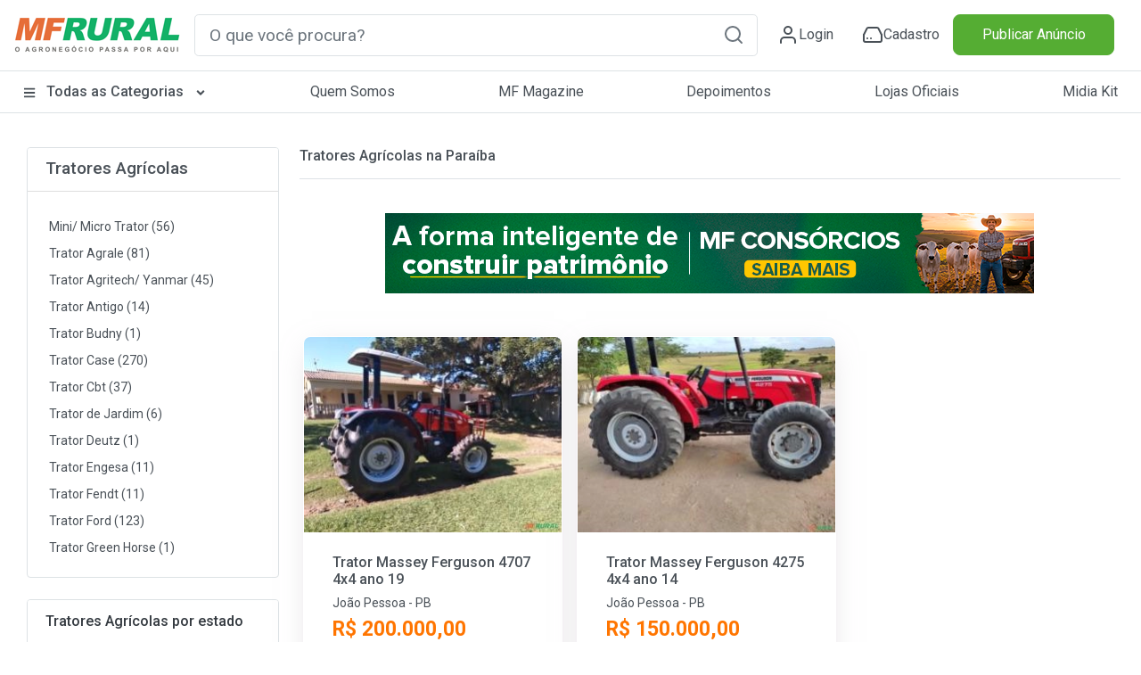

--- FILE ---
content_type: text/html; charset=utf-8
request_url: https://www.mfrural.com.br/produtos/1-44/tratores-agricolas/paraiba
body_size: 18947
content:
<!DOCTYPE html>
<html lang="pt-br">
<head>

    <link rel="dns-prefetch" href="https://img.mfrural.com.br" />
    <link rel="preconnect" href="https://img.mfrural.com.br" crossorigin />
    <link rel="dns-prefetch" href="https://cdn.mfrural.com.br" />
    <link rel="preconnect" href="https://cdn.mfrural.com.br" crossorigin />
    
                <meta name="title" content="Tratores Agrícolas na Paraíba à venda com preço" />
            <meta name="description" content="Consulte lista de Tratores Agrícolas na Paraíba com preço de venda. Para comprar, negocie direto com o vendedor de Tratores Agrícolas na Paraíba. Anuncie o que" />
            <meta name="comment" content="tratores agrícolas Venda de tratores agrícolas Preço tratores agrícolas Comprar tratores agrícolas Vender tratores agrícolas Onde Encontrar tratores agrícolas na cidade de Região Venda de tratores agrícolas para Comprar quero saber o Preço de tratores agrícolas vendedor de tratores agrícolas anúncios tratores agrícolas" />
            <meta name="keywords" content="tratores agrícolas Venda de tratores agrícolas Preço tratores agrícolas Comprar tratores agrícolas Vender tratores agrícolas Onde Encontrar tratores agrícolas na cidade de Região Venda de tratores agrícolas para Comprar quero saber o Preço de tratores agrícolas vendedor de tratores agrícolas anúncios tratores agrícolas" />
            <meta name="ROBOTS" content="INDEX, FOLLOW" />
            <meta name="GOOGLEBOT" content="INDEX, FOLLOW" />
            <meta property="og:title" content="Tratores Agrícolas na Paraíba à venda com preço" />
            <meta property="og:image" content="https://imagens.mfrural.com.br/mfrural-produtos-us/432238-614154-67493226-trator-massey-ferguson-4707-4x4-ano-19.jpg" />
            <meta property="og:description" content="Tratores Agrícolas na Paraíba Venda de Tratores Agrícolas na Paraíba Preço Tratores Agrícolas na Paraíba Comprar Tratores Agrícolas na Paraíba Vender Tratores Agrícolas na Paraíba Onde Encontrar Tratores Agrícolas na Paraíba na cidade Venda Tratores Agrícolas na Paraíba para Comprar quero saber o Preço de Tratores Agrícolas na Paraíba vendedor de Tratores Agrícolas na Paraíba anúncios Tratores Agrícolas na Paraíba classificados Tratores Agrícolas na Paraíba Preços Tratores Agrícolas na Paraíba Comprar Vender Tratores Agrícolas na Paraíba" />
            <meta property="og:url" content="https://www.mfrural.com.br/produtos/1-44/tratores-agricolas/paraiba" />
            <meta property="og:type" content="website" />
 

    <script async src="https://pagead2.googlesyndication.com/pagead/js/adsbygoogle.js?client=ca-pub-6488081786571307"
            crossorigin="anonymous"></script>

    
    <link href="https://cdn.mfrural.com.br/Content/css/dist/produtos.min.css?v=639040916104494331" rel="stylesheet">


    <link href="https://cdn.mfrural.com.br/Content/css/destaques-stories.css?v=639026839277009826" rel="stylesheet">


    <link href="https://cdn.mfrural.com.br/Content/toastr.min.css?v=637782966751916300" rel="stylesheet">


    <link href="/Content/swiper9/swiper-bundle.min.css" rel="stylesheet" />

    <link href="https://cdn.mfrural.com.br/Content/css/swipper.css?v=639026839277251024" rel="stylesheet">


    <meta http-equiv="Content-Type" content="text/html; charset=utf-8" />
    <meta charset="utf-8" />
    <meta name="mobile-web-app-capable" content="yes" />
    <meta name="apple-mobile-web-app-capable" content="yes" />
    <meta name="application-name" content="MF Rural" />
    <meta name="apple-mobile-web-app-title" content="MF Rural" />
    <meta name="theme-color" content="#ffffff" />
    <meta name="msapplication-navbutton-color" content="#ffffff" />
    <meta name="apple-mobile-web-app-status-bar-style" content="default" />
    <meta name="msapplication-starturl" content="/" />
    <meta name="viewport" content="width=device-width, initial-scale=1.0">
    <meta name="LANGUAGE" content="Portuguese" />
    <meta http-equiv="content-language" content="pt-br" />
    <meta name="REVISIT-AFTER" content="30 days" />

        <link rel="canonical" href="https://www.mfrural.com.br/produtos/1-44/tratores-agricolas/paraiba" />
    <link href="/favicon.ico" rel="shortcut icon" />
    <link rel="manifest" href="https://www.mfrural.com.br/pwa/manifest.json?v=14" />
    <link rel="apple-touch-icon" href="https://cdn.mfrural.com.br/pwa/images/icons/icon-72x72.png" />
    <title>Tratores Agrícolas na Paraíba à venda com preço</title>
    <!-- Google Tag Manager -->
    <!--<script async>
        (function (w, d, s, l, i) {
            w[l] = w[l] || []; w[l].push({
                'gtm.start':
                    new Date().getTime(), event: 'gtm.js'
            }); var f = d.getElementsByTagName(s)[0],
                j = d.createElement(s), dl = l != 'dataLayer' ? '&l=' + l : ''; j.async = true; j.src =
                    'https://www.googletagmanager.com/gtm.js?id=' + i + dl; f.parentNode.insertBefore(j, f);
        })(window, document, 'script', 'dataLayer', 'GTM-TNHKFCB');</script>-->
    <!-- End Google Tag Manager -->

    <!-- Google Tag Manager -->
    <script>
    (function (w, d, s, l, i) {
            w[l] = w[l] || []; w[l].push({
                'gtm.start':
                    new Date().getTime(), event: 'gtm.js'
            }); var f = d.getElementsByTagName(s)[0],
                j = d.createElement(s), dl = l != 'dataLayer' ? '&l=' + l : ''; j.async = true; j.src =
                    'https://www.googletagmanager.com/gtm.js?id=' + i + dl; f.parentNode.insertBefore(j, f);
        })(window, document, 'script', 'dataLayer', 'GTM-T6VFDTXP');</script>
    <!-- End Google Tag Manager -->

    <style>
        @import url('https://fonts.googleapis.com/css2?family=Roboto:wght@100;300;400;500;700;900&display=swap');

        @media(max-width: 600px) {
            .category__store-title a {
                font-size: small;
            }
        }

        .story__image {
            transition: .5s;
        }

            .story__image.visited {
                border-color: #CCC;
            }
    </style>
</head>
<body>
    <!-- Google Tag Manager (noscript) -->
    <!--<noscript>
        <iframe src="https://www.googletagmanager.com/ns.html?id=GTM-TNHKFCB"
                height="0" width="0" style="display:none;visibility:hidden"></iframe>
    </noscript>-->
    <!-- End Google Tag Manager (noscript) -->


    <!-- Google Tag Manager (noscript) -->
    <noscript>
        <iframe src="https://www.googletagmanager.com/ns.html?id=GTM-T6VFDTXP"
                height="0" width="0" style="display:none;visibility:hidden"></iframe>
    </noscript>
    <!-- End Google Tag Manager (noscript) -->

    <!--Donut#[base64]#-->
<!-- HEADER -->
<div class="maskMenu"></div>
<div class="maskMenu-mobi"></div>
<div class="top" style="background: #FFF;">
    <header class="header">
        <div class="header__content container-fluid">
            <div class="container py-3 px-lg-0 px-3 lg">
                <div class="d-flex justify-content-between align-items-center">
                    <span class="menu__content d-lg-none d-block">
                        <svg xmlns="http://www.w3.org/2000/svg" width="24" height="24" viewBox="0 0 24 24" fill="none" stroke="#495057" stroke-width="2" stroke-linecap="round" stroke-linejoin="round" class="feather feather-menu"><line x1="3" y1="12" x2="21" y2="12"></line><line x1="3" y1="6" x2="21" y2="6"></line><line x1="3" y1="18" x2="21" y2="18"></line></svg>
                    </span>
                    <div class="header__logo">
                        <a href="/">
                            <img src="/Content/img/logo.png" class="logo__img"
                                 alt="Logo MF Rural" title="MF Rural - Compre e Venda Produtos Agro em todo Brasil" width="188" height="42" loading="lazy" />
                        </a>
                    </div>
                    <input type="checkbox" id="open__search-check" class="open__search-check">
                    <label for="open__search-check" class="open_search d-lg-none d-block mb-0 mr-0 mr-lg-3">
                        <svg xmlns="http://www.w3.org/2000/svg" width="24" height="24" viewBox="0 0 24 24" fill="none" stroke="#495057" stroke-width="2" stroke-linecap="round" stroke-linejoin="round" class="feather feather-search"><circle cx="11" cy="11" r="8"></circle><line x1="21" y1="21" x2="16.65" y2="16.65"></line></svg>
                    </label>
                    <div id="regiaoPesquisa" class="regiaoPesquisa form__content">
                        <div id="buscaId" class="form__search form">
                            <input type="text" required placeholder="O que você procura?" onkeypress="return digitarBusca(event)" ID="txtbusca" id="form__search-focus btBusca" title="Digite aqui a palavra rural que deseja buscar" class="searchPrincipal form-control form-control-lg" autocomplete="off" />
                            <button type="button" onclick="button_onClickN();return false;" role="button" aria-label="Pesquisa" id="btBusca" class="btBusca btn btn-light border-0 text-muted btn-form" value="">
                                <svg xmlns="http://www.w3.org/2000/svg" width="24" height="24" viewBox="0 0 24 24" fill="none" stroke="currentColor" stroke-width="2" stroke-linecap="round" stroke-linejoin="round" class="feather feather-search"><circle cx="11" cy="11" r="8" /><line x1="21" y1="21" x2="16.65" y2="16.65" /></svg>
                            </button>
                        </div>
                    </div>
                    <div class="header__content d-flex justify-content-around icons-header align-items-center">
                            <a class="header__content-link mr-0 mr-lg-4" href="/login?returnurl=https://cliente.mfrural.com.br/painel">
                                <svg xmlns="http://www.w3.org/2000/svg" width="24" height="24" viewBox="0 0 24 24" stroke="currentColor" stroke-width="2" stroke-linecap="round" stroke-linejoin="round" class="feather feather-user"><path d="M20 21v-2a4 4 0 0 0-4-4H8a4 4 0 0 0-4 4v2"></path><circle cx="12" cy="7" r="4"></circle></svg>
                                <span>Login</span>
                            </a>
                            <a class="header__content-link register ml-2" href="https://www.mfrural.com.br/cadastro" title="Cadastre-se no MF Rural">
                                <svg xmlns="http://www.w3.org/2000/svg" width="24" height="24" viewBox="0 0 24 24" stroke="currentColor" stroke-width="2" stroke-linecap="round" stroke-linejoin="round" class="feather feather-hard-drive"><line x1="22" y1="12" x2="2" y2="12"></line><path d="M5.45 5.11L2 12v6a2 2 0 0 0 2 2h16a2 2 0 0 0 2-2v-6l-3.45-6.89A2 2 0 0 0 16.76 4H7.24a2 2 0 0 0-1.79 1.11z"></path><line x1="6" y1="16" x2="6.01" y2="16"></line><line x1="10" y1="16" x2="10.01" y2="16"></line></svg>
                                <span>Cadastro</span>
                            </a>
                    </div>

                    <div class="col publicar">
                            <a title="Publique seu Anúncio" class="btn btn-success btn-block text-nowrap" href="/anunciar">Publicar Anúncio</a>
                    </div>
                </div>
            </div>
        </div>
    </header>
    <!-- menu-->
    <nav class="header__menu container-fluid nav-header d-none d-lg-block">
        <button class="close__menu d-lg-none d-block"><svg xmlns="http://www.w3.org/2000/svg" width="24" height="24" viewBox="0 0 24 24" fill="none" stroke="#ffffff" stroke-width="2" stroke-linecap="round" stroke-linejoin="round" class="feather feather-x"><line x1="18" y1="6" x2="6" y2="18"></line><line x1="6" y1="6" x2="18" y2="18"></line></svg></button>
        <div class="header__menu-container container p-0">

            <ul class="d-flex justify-content-between menu-header">
                <li class="logo__mobile d-md-none d-block">
                    <div class="header__logo col-sm-2">
                        <a href="/">
                            <img src="/Content/img/logo.png" loading="lazy" alt="Logo MF Rural" title="MF Rural - Compre e Venda Produtos Agro em todo Brasil" class="img-fluid" width="188" height="55" />
                        </a>
                    </div>
                </li>

                <li class="categorias">

                    <a href="/produtos" class="categorias__link" title="Classificados Rurais e Agropecuários" style="font-weight: 500;">
                        <svg class="svg-inline--fa fa-bars fa-w-14 mr-2" width="14" height="14" aria-hidden="true" focusable="false" data-prefix="fas" data-icon="bars" role="img" xmlns="http://www.w3.org/2000/svg" viewBox="0 0 448 512" data-fa-i2svg=""><path fill="currentColor" d="M16 132h416c8.837 0 16-7.163 16-16V76c0-8.837-7.163-16-16-16H16C7.163 60 0 67.163 0 76v40c0 8.837 7.163 16 16 16zm0 160h416c8.837 0 16-7.163 16-16v-40c0-8.837-7.163-16-16-16H16c-8.837 0-16 7.163-16 16v40c0 8.837 7.163 16 16 16zm0 160h416c8.837 0 16-7.163 16-16v-40c0-8.837-7.163-16-16-16H16c-8.837 0-16 7.163-16 16v40c0 8.837 7.163 16 16 16z"></path></svg>
                        Todas as Categorias
                        <svg class="svg-inline--fa fa-angle-down fa-w-10 ml-2 esconder-mobile" width="14" height="14" aria-hidden="true" focusable="false" data-prefix="fas" data-icon="angle-down" role="img" xmlns="http://www.w3.org/2000/svg" viewBox="0 0 320 512" data-fa-i2svg=""><path fill="currentColor" d="M143 352.3L7 216.3c-9.4-9.4-9.4-24.6 0-33.9l22.6-22.6c9.4-9.4 24.6-9.4 33.9 0l96.4 96.4 96.4-96.4c9.4-9.4 24.6-9.4 33.9 0l22.6 22.6c9.4 9.4 9.4 24.6 0 33.9l-136 136c-9.2 9.4-24.4 9.4-33.8 0z"></path></svg>
                    </a>
                    <label for="open-submenuHeader" class="open-submenuHeader d-lg-none d-block">
                        <svg xmlns="http://www.w3.org/2000/svg" width="24" height="24" viewBox="0 0 24 24" fill="none" stroke="#ffffff" stroke-width="2" stroke-linecap="round" stroke-linejoin="round" class="feather feather-chevron-right"><polyline points="9 18 15 12 9 6"></polyline></svg>
                    </label>
                    <input class="open-submenuHeader d-none" id="open-submenuHeader" type="checkbox">
                    <ul class="submenu-header">
                        <li class="go-back d-lg-none d-block">
                            <label for="open-submenuHeader" class=" w-100 d-flex align-items-center mr-3 mb-0">
                                <i><svg xmlns="http://www.w3.org/2000/svg" width="24" height="24" viewBox="0 0 24 24" fill="none" stroke="#fff" stroke-width="2" stroke-linecap="round" stroke-linejoin="round" class="feather feather-chevron-left"><polyline points="15 18 9 12 15 6"></polyline></svg></i>
                                <span class="pl-3">Voltar</span>
                            </label>
                        </li>
                        <li><a href="https://www.mfrural.com.br/produtos/1-57/aeronaves" title="Aeronaves">Aeronaves</a></li>
                        <li><a href="https://www.mfrural.com.br/produtos/1-51/alimentos" title="Alimentos em Geral">Alimentos em Geral</a></li>
                        <li><a href="https://www.mfrural.com.br/produtos/1-14/nutricao-animal" title="Alimentos para Nutrição Animal">Alimentos para Nutrição Animal</a></li>
                        <li><a href="https://www.mfrural.com.br/produtos/1-38/animais" title="Animais">Animais</a></li>
                        <li><a href="https://www.mfrural.com.br/produtos/1-53/caminhoes" title="Caminhões">Caminhões</a></li>
                        <li><a href="https://www.mfrural.com.br/produtos/1-46/carrocerias-furgoes" title="Carrocerias/Furgões">Carrocerias/Furgões</a></li>
                        <li><a href="https://www.mfrural.com.br/produtos/1-50/colheitadeiras-colhedoras" title="Colheitadeiras/Colhedoras">Colheitadeiras / Colhedoras</a></li>
                        <li><a href="https://www.mfrural.com.br/produtos/1-21/defensivos" title="Defensivos Agrícolas">Defensivos Agrícolas</a></li>
                        <li><a href="https://www.mfrural.com.br/produtos/1-47/diversos" title="Diversos">Diversos</a></li>
                        <li><a href="https://www.mfrural.com.br/produtos/1-37/embalagens" title="Embalagens">Embalagens</a></li>
                        <li><a href="https://www.mfrural.com.br/produtos/1-49/exportacao-importacao" title="Exportação/Importação">Exportação / Importação</a></li>
                        <li><a href="https://www.mfrural.com.br/produtos/1-7/fazendas-imoveis-rurais" title="Fazendas / Imóveis Rurais">Fazendas / Imóveis Rurais</a></li>
                        <li><a href="https://www.mfrural.com.br/produtos/1-11/fertilizantes" title="Fertilizantes Agrícolas">Fertilizantes Agrícolas</a></li>
                        <li><a href="https://www.mfrural.com.br/produtos/1-16/implementos" title="Implementos">Implementos</a></li>
                        <li><a href="https://www.mfrural.com.br/produtos/1-6/instalacoes" title="Instalações Rurais">Instalações Rurais</a></li>
                        <li><a href="https://www.mfrural.com.br/produtos/1-48/maquinas-pesadas" title="Máquinas Pesadas">Máquinas Pesadas</a></li>
                        <li><a href="https://www.mfrural.com.br/produtos/1-26/maquinas-equipamentos" title="Máquinas/Equipamentos">Máquinas/Equipamentos</a></li>
                        <li><a href="https://www.mfrural.com.br/produtos/1-39/medicamentos" title="Medicamentos">Medicamentos</a></li>
                        <li><a href="https://www.mfrural.com.br/produtos/1-20/mudas-ramas" title="Mudas/Ramas">Mudas/Ramas</a></li>
                        <li><a href="https://www.mfrural.com.br/produtos/1-56/onibus" title="Ônibus">Ônibus</a></li>
                        <li><a href="https://www.mfrural.com.br/produtos/1-17/pecas-aditivos-acessorios" title="Peças/Aditivos/Acessórios">Peças / Aditivos / Acessórios</a></li>
                        <li><a href="https://www.mfrural.com.br/produtos/1-54/pneus" title="Pneus">Pneus</a></li>
                        <li><a href="https://www.mfrural.com.br/produtos/2-274/servicos-compro-procuro" title="Procuro/Compro/Troco">Procuro / Compro / Troco</a></li>
                        <li><a href="https://www.mfrural.com.br/produtos/1-19/sementes" title="Sementes">Sementes</a></li>
                        <li><a href="https://www.mfrural.com.br/produtos/1-9/servicos" title="Serviços">Serviços</a></li>
                        <li><a href="https://www.mfrural.com.br/produtos/1-44/tratores-agricolas" title="Tratores Agrícolas">Tratores Agrícolas</a></li>
                        <li><a href="https://www.mfrural.com.br/produtos/1-30/utensilios" title="Utensílios Agropecuários">Utensílios Agropecuários</a></li>
                        <li><a href="https://www.mfrural.com.br/produtos/1-43/veiculos" title="Veículos">Veículos</a></li>
                    </ul>
                </li>
                <li><a href="https://www.mfrural.com.br/quem-somos">Quem Somos</a></li>
                <li><a title="MF Magazine - A Revista Digital do Agronegócio" href="https://blog.mfrural.com.br/">MF Magazine</a></li>
                <li><a title="Depoimentos de Anunciantes" href="https://www.mfrural.com.br/depoimentos">Depoimentos</a></li>
                <li><a title="Lojas oficiais de empresas agropecuárias" href="https://www.mfrural.com.br/lojas-oficiais">Lojas Oficiais</a></li>
                <li><a title="Midia Kit - Anuncie no MF Rural" href="https://www.mfrural.com.br/emailmkt/midia-kit-mfrural.pdf" target="_blank" id="botaoMidiaKit">Midia Kit</a></li>
                <li class="publicar_anuncio"><a title="Anuncie no MF Rural" href="https://www.mfrural.com.br/anunciar">Publicar Anúncio</a></li>
            </ul>
        </div>
    </nav>
    <!-- //menu-->
</div>
<!-- //HEADER -->
<!--EndDonut-->

    
    <script async>
        window.googletag = window.googletag || { cmd: [] };
        googletag.cmd.push(function () {

            googletag.defineSlot('/1043332/MFR_Produtos_Central1_Desktop', [728, 90], 'div-gpt-ad-1715956001503-0').addService(googletag.pubads()).setTargeting('pag_unica', '1-44').setTargeting('categoria', 'tratores_agricolas');
googletag.defineSlot('/1043332/MFR_Produtos_Central2_Mobile', [320, 100], 'div-gpt-ad-1715954880007-0').addService(googletag.pubads()).setTargeting('pag_unica', '1-44').setTargeting('categoria', 'tratores_agricolas');
googletag.defineSlot('/1043332/MFR_Produtos_Central2_Desktop', [728, 90], 'div-gpt-ad-1715956167666-0').addService(googletag.pubads()).setTargeting('pag_unica', '1-44').setTargeting('categoria', 'tratores_agricolas');
googletag.defineSlot('/1043332/MFR_Produtos_Central3_Mobile', [320, 100], 'div-gpt-ad-1715955045821-0').addService(googletag.pubads()).setTargeting('pag_unica', '1-44').setTargeting('categoria', 'tratores_agricolas');
googletag.defineSlot('/1043332/MFR_Produtos_Central3_Desktop', [728, 90], 'div-gpt-ad-1715956206093-0').addService(googletag.pubads()).setTargeting('pag_unica', '1-44').setTargeting('categoria', 'tratores_agricolas');
googletag.pubads().enableSingleRequest();
googletag.enableServices();
        });
    </script>


    


<style>

    .texto-seo .seo-title {
        display: flex;
        align-items: center;
        gap: .5rem;
        font-size: 28px;
    }

    .texto-seo h2 {
        font-size: 1.4rem;
        margin-bottom: 1rem;
    }

    .texto-seo p {
        margin-bottom: 3rem;
    }

    .texto-seo ul, .texto-seo li {
        list-style: initial;
    }

    .texto-seo ul {
        padding-left: 1.625em;
        margin-bottom: 3rem;
    }

    .texto-seo li {
        padding-left: .375em;
        margin-bottom: 10px;
        line-height: 1.6;
    }

        .texto-seo li::marker {
            color: var(--green);
        }
</style>
<section class="container categorias__produtos">
    <aside class="category__container-aside col-lg-3 col-12">
        <button class="open__filter btn btn-outline-secondary d-md-none d-block mr-4 col-lg-9 col-12">Fechar</button>
        <!--Card 1-->
        <div class="category__container-filter card card-categorias my-2">
            <div class="card-header bg-white">
                <p style="line-height: 20px;display: inline;margin: 0;font-size: 19px;padding: 0;" title="Tratores Agrícolas">
                    <strong>
                        Tratores Agrícolas
                    </strong>
                </p>
            </div>
            <div class="p-3">
                <div class="card-body p-2">
                    <ul>
                                <li>
                                    
                                    <a title="Mini/ Micro Trator" href="/produtos/2-644/mini-micro-trator">Mini/ Micro Trator (56)</a>
                                    
                                </li>
                                <li>
                                    
                                    <a title="Trator Agrale" href="/produtos/2-628/trator-agrale">Trator Agrale (81)</a>
                                    
                                </li>
                                <li>
                                    
                                    <a title="Trator Agritech/ Yanmar" href="/produtos/2-633/trator-agritech-yanmar">Trator Agritech/ Yanmar (45)</a>
                                    
                                </li>
                                <li>
                                    
                                    <a title="Trator Antigo" href="/produtos/2-645/trator-antigo">Trator Antigo (14)</a>
                                    
                                </li>
                                <li>
                                    
                                    <a title="Trator Budny" href="/produtos/2-790/trator-budny">Trator Budny (1)</a>
                                    
                                </li>
                                <li>
                                    
                                    <a title="Trator Case" href="/produtos/2-625/trator-case">Trator Case (270)</a>
                                    
                                </li>
                                <li>
                                    
                                    <a title="Trator Cbt" href="/produtos/2-629/trator-cbt">Trator Cbt (37)</a>
                                    
                                </li>
                                <li>
                                    
                                    <a title="Trator de Jardim" href="/produtos/2-667/trator-de-jardim">Trator de Jardim (6)</a>
                                    
                                </li>
                                <li>
                                    
                                    <a title="Trator Deutz" href="/produtos/2-636/trator-deutz">Trator Deutz (1)</a>
                                    
                                </li>
                                <li>
                                    
                                    <a title="Trator Engesa" href="/produtos/2-630/trator-engesa">Trator Engesa (11)</a>
                                    
                                </li>
                                <li>
                                    
                                    <a title="Trator Fendt" href="/produtos/2-971/trator-fendt">Trator Fendt (11)</a>
                                    
                                </li>
                                <li>
                                    
                                    <a title="Trator Ford" href="/produtos/2-623/trator-ford">Trator Ford (123)</a>
                                    
                                </li>
                                <li>
                                    
                                    <a title="Trator Green Horse" href="/produtos/2-956/trator-green-horse">Trator Green Horse (1)</a>
                                    
                                </li>
                                <li>
                                    
                                    <a title="Trator John Deere" href="/produtos/2-624/trator-john-deere">Trator John Deere (651)</a>
                                    
                                </li>
                                <li>
                                    
                                    <a title="Trator Land Track" href="/produtos/2-789/trator-land-track">Trator Land Track (1)</a>
                                    
                                </li>
                                <li>
                                    
                                    <a title="Trator Landini" href="/produtos/2-635/trator-landini">Trator Landini (8)</a>
                                    
                                </li>
                                <li>
                                    
                                    <a title="Trator Ls Tractor" href="/produtos/2-638/trator-ls-tractor">Trator Ls Tractor (100)</a>
                                    
                                </li>
                                <li>
                                    
                                    <a title="Trator Mahindra" href="/produtos/2-639/trator-mahindra">Trator Mahindra (13)</a>
                                    
                                </li>
                                <li>
                                    
                                    <a title="Trator Massey Ferguson" href="/produtos/2-621/trator-massey-ferguson">Trator Massey Ferguson (896)</a>
                                    
                                </li>
                                <li>
                                    
                                    <a title="Trator Maxion" href="/produtos/2-631/trator-maxion">Trator Maxion (1)</a>
                                    
                                </li>
                                <li>
                                    
                                    <a title="Trator Müller" href="/produtos/2-627/trator-muller">Trator Müller (8)</a>
                                    
                                </li>
                                <li>
                                    
                                    <a title="Trator New Holland" href="/produtos/2-648/trator-new-holland">Trator New Holland (594)</a>
                                    
                                </li>
                                <li>
                                    
                                    <a title="Trator Santa Matilde" href="/produtos/2-632/trator-santa-matilde">Trator Santa Matilde (1)</a>
                                    
                                </li>
                                <li>
                                    
                                    <a title="Trator Solis" href="/produtos/2-960/trator-solis">Trator Solis (14)</a>
                                    
                                </li>
                                <li>
                                    
                                    <a title="Trator Stara" href="/produtos/2-913/trator-stara">Trator Stara (6)</a>
                                    
                                </li>
                                <li>
                                    
                                    <a title="Trator Tramontini" href="/produtos/2-974/trator-tramontini">Trator Tramontini (1)</a>
                                    
                                </li>
                                <li>
                                    
                                    <a title="Trator Valtra/Valmet" href="/produtos/2-622/trator-valtra-valmet">Trator Valtra/Valmet (823)</a>
                                    
                                </li>
                                <li>
                                    
                                    <a title="Trator YTO" href="/produtos/2-970/trator-yto">Trator YTO (1)</a>
                                    
                                </li>
                                <li>
                                    
                                    <a title="Outros Tratores" href="/produtos/2-640/outros-tratores">Outros Tratores (67)</a>
                                    
                                </li>
                    </ul>
                </div>
            </div>
        </div>
        <!--Fim Card 1-->
        <!--Card 2-->
        <div class="category__container-filter card card-categorias my-4">
            <div class="card-header bg-white">
                <span class="card-title mb-0 h6 text-dark">Tratores Agrícolas por estado</span>
            </div>
            <div class="p-3">
                <div class="card-body p-2">
                    <div id="estadosCategorias" class="d-flex flex-column">
                        <ul><li><a title='Paraíba' class='Menu' href='/produtos/1-44/tratores-agricolas/paraiba'>Paraíba (2)</a></li></ul>
                    </div>
                </div>
            </div>
        </div>
        <!--Fim Card 2-->
        <!--Card 3-->
            <div class="category__container-filter card card-categorias my-4">
                <div class="card-header bg-white">
                    <span class="card-title mb-0 h6">Tratores Agrícolas por cidade</span>
                </div>
                <div class="p-3">
                    <div class="card-body p-2">
                        <div id="cidadeCategorias" class="d-flex flex-column">
                            <ul><li><a title='João Pessoa' class='Menu' href='/produtos/1-44/tratores-agricolas/paraiba/joao-pessoa'>Tratores Agrícolas em João Pessoa (2)</a></li></ul>
                        </div>
                    </div>
                </div>
            </div>

    </aside>
    <div class="categorias__produtos__section col-lg-9 col-12 px-0">
        <div class="tit-filter-cat font-weight-bold border-bottom pb-2 m-2">
            <button class="open__filter btn btn-outline-secondary d-md-none d-block mr-4 mt-0">Filtrar</button>
            <h1 class="h6">
                <strong>
                    Tratores Agrícolas na Paraíba
                </strong>
            </h1>
        </div>


        

    <div class="px-1">

        <div style="min-height:160px">
                <div style="width: 100%;">
                    <div style="overflow: hidden">
                        

<style>
    .banner-destaques-728x90 {
        width: 728px;
        height: 90px;
        margin: 30px auto;
    }

    .banners-destaques img {
        width: 100%;
        height: 100%;
        object-fit: cover;
    }

    .banners-destaques .cursor-pointer {
        cursor: pointer;
    }

    .banners-destaques .cursor-none {
        cursor: initial;
    }
</style>

<section class="container d-flex flex-column justify-content-center" ng-app="appBanners" ng-controller="banner728x90Ctrl" ng-init="init('internas', 'produtos', 44, null, null, '', 'div-gpt-ad-1715956113340-0', '/1043332/MFR_Produtos_Topo_Desktop', '{&quot;pag_unica&quot;:&quot;1-44&quot;,&quot;categoria&quot;:&quot;tratores_agricolas&quot;}')" id="banner728x90">
    <div class="banners-destaques banner-destaques-728x90" ng-show="banner != null">
        <a ng-class="{'cursor-pointer': banner.LinkDestino, 'cursor-none': !banner.LinkDestino}" ng-click="registrarVisita()" ng-href="{{banner.LinkDestino}}" target="_blank">
            <img ng-if="banner.CaminhoArquivo" ng-src="{{banner.CaminhoArquivo}}" src="/Content/img/transp.gif" loading="lazy" title="Banner destacado" alt="Banner destacado" width="auto" height="auto" />
        </a>
    </div>

    <div id="{{adId}}" class="banner-destaques-728x90" ng-if="exibirAdManager">
    </div>
</section>

                    </div>
                </div>
        </div>


        <ul class="products__container-list d-flex flex-wrap">
                <li class="products__container-item card-imagem">
                    <a class="products__container-link" href="https://www.mfrural.com.br/detalhe/614154/trator-massey-ferguson-4707-4x4-ano-19" title="Trator Massey Ferguson 4707 4x4 ano 19">
                        <div class="card-imagem-item slider">
                            <img alt="Trator Massey Ferguson 4707 4x4 ano 19" title="Trator Massey Ferguson 4707 4x4 ano 19" loading="eager" class='boxAnunciosFotoBox img-fluid' src=https://img.mfrural.com.br/api/image?url=https://s3.amazonaws.com/mfrural-produtos-us/432238-614154-67493226-trator-massey-ferguson-4707-4x4-ano-19.webp&amp;width=289&amp;height=220&amp;mode=4 width="289" height="220" />
                        </div>
                        <div class="card-imagem-content">
                            <div title="Trator Massey Ferguson 4707 4x4 ano 19" class="products__container-link">
                                    <p class="h6 card-imagem-text">
                                        <strong>
                                            Trator Massey Ferguson 4707 4x4 ano 19
                                        </strong>
                                    </p>

                                <span>João Pessoa - PB</span>
                                    <p class="card-imagem-preco font-weight-bold">
                                        <strong>R$ 200.000,00</strong>
                                            <small>Unidade</small>
                                    </p>
                            </div>
                        </div>
                    </a>
                </li>
                <li class="products__container-item card-imagem">
                    <a class="products__container-link" href="https://www.mfrural.com.br/detalhe/444526/trator-massey-ferguson-4275-4x4-ano-14" title="Trator Massey Ferguson 4275 4x4 ano 14">
                        <div class="card-imagem-item slider">
                            <img alt="Trator Massey Ferguson 4275 4x4 ano 14" title="Trator Massey Ferguson 4275 4x4 ano 14" loading="eager" class='boxAnunciosFotoBox img-fluid' src=https://img.mfrural.com.br/api/image?url=https://s3.amazonaws.com/mfrural-produtos-us/415154-444526-2348565-trator-massey-ferguson-4275-4x4-ano-14.webp&amp;width=289&amp;height=220&amp;mode=4 width="289" height="220" />
                        </div>
                        <div class="card-imagem-content">
                            <div title="Trator Massey Ferguson 4275 4x4 ano 14" class="products__container-link">
                                    <p class="h6 card-imagem-text">
                                        <strong>
                                            Trator Massey Ferguson 4275 4x4 ano 14
                                        </strong>
                                    </p>

                                <span>João Pessoa - PB</span>
                                    <p class="card-imagem-preco font-weight-bold">
                                        <strong>R$ 150.000,00</strong>
                                            <small>Unidade</small>
                                    </p>
                            </div>
                        </div>
                    </a>
                </li>
        </ul>

        <div align="center" class="my-3">
            
        </div>

    </div>
    <div class="banner" style="height: 310px; overflow: hidden">


<style>
    .banner-destaques-970x250 {
        width: 970px;
        height: 250px;
        margin: 30px auto;
    }

    .banners-destaques img {
        width: 100%;
        height: 100%;
        object-fit: cover;
    }

    .banners-destaques .cursor-pointer {
        cursor: pointer;
    }

    .banners-destaques .cursor-none {
        cursor: initial;
    }
</style>

<section class="container d-flex flex-column justify-content-center" ng-app="appBanners" ng-controller="banner970x250Ctrl" ng-init="init('internas', 'produtos', 44, null, null, '', 'div-gpt-ad-1715956286362-0', '/1043332/MFR_Produtos_Rodape_Desktop', '{&quot;pag_unica&quot;:&quot;1-44&quot;,&quot;categoria&quot;:&quot;tratores_agricolas&quot;}')" id="banner970x250">
    <div class="banners-destaques banner-destaques-970x250" ng-show="banner != null">
        <a ng-class="{'cursor-pointer': banner.LinkDestino, 'cursor-none': !banner.LinkDestino}" ng-click="registrarVisita()" ng-href="{{banner.LinkDestino}}" target="_blank">
            <img ng-if="banner.CaminhoArquivo" ng-src="{{banner.CaminhoArquivo}}" src="/Content/img/transp.gif" loading="lazy" title="Banner destacado" alt="Banner destacado" width="auto" height="auto" />
        </a>
    </div>

    <div id="{{adId}}" class="banner-destaques-970x250" ng-if="exibirAdManager">
    </div>
</section>
    </div>


        <!-- /1043332/MFR_Categoria_Superior_728x50 -->
        <!--<div id='div-gpt-ad-1570029079637-0' class='banner'>
            <script>
                googletag.cmd.push(function () { googletag.display('div-gpt-ad-1570029079637-0'); });
            </script>
        </div>-->
    </div>
</section>

    <section class="container-fluid texto-seo">
        <div class="container">
            <hr />
            <div class="row mt-3">
                <div class="col-12">
                    <h2 class='seo-title'>Tratores para Todas as Necessidades Agrícolas</h2><p>Explore nossa ampla variedade de tratores das principais marcas do mercado, projetados para atender a todas as demandas agrícolas. Seja para pequenas propriedades ou grandes plantações, nossa categoria de tratores oferece soluções versáteis e potentes, garantindo eficiência e produtividade em suas atividades rurais.</p><div> <h2>Principais Marcas Disponíveis:</h2> <ul><li><strong>John Deere:</strong> Renomada por sua durabilidade e tecnologia de ponta, ideal para quem busca confiabilidade e inovação.</li><li><strong>Massey Ferguson:</strong> Oferece um equilíbrio perfeito entre potência e economia de combustível, com modelos adequados para diversas aplicações.</li><li><strong>New Holland:</strong> Tratores versáteis, conhecidos por sua robustez e facilidade de manutenção, prontos para enfrentar qualquer desafio no campo.</li><li><strong>Case IH:</strong> Equipamentos robustos, projetados para alto desempenho e durabilidade em condições exigentes.</li></ul><h2>Destaques dos Tratores:</h2><ul><li><strong>Variedade de modelos:</strong> Desde tratores compactos para uso em hortas até máquinas de alta potência para grandes cultivos.</li><li><strong>Tecnologia avançada:</strong> Inclui máquinas com sistemas de GPS, piloto automático, e gerenciamento de combustível para otimizar o desempenho.</li><li><strong>Eficiência energética:</strong> Modelos com baixo consumo de combustível e opções de motores com menor emissão de poluentes.</li><li><strong>Conforto e segurança:</strong> Cabines ergonômicas, com excelente visibilidade e controles intuitivos para uma operação mais confortável e segura.</li><li><strong>Informações adicionais:</strong> Todos tratores possuem preço de venda e localização, além de fotos e/ou vídeos que mostram mais detalhes da máquina.</li></ul><h2>Por que comprar trator no MF Rural:</h2><ul><li><strong>Segurança:</strong> Oferecemos opções de pagamento através do MF Pago, onde seu dinheiro fica retido até que você receba seu trator, e apenas após sua autorização o dinheiro é enviado para o vendedor.</li><li><strong>Condições de pagamento:</strong> Geralmente você pode negociar direto com o vendedor, mas oferecemos condições de pagamento à prazo no cartão de crédito dependendo do valor.</li><li><strong>Variedade de Tratores:</strong> Com muitas máquinas anunciadas, você encontra uma ampla variedade de modelos, preços e disponibilidade em um só lugar.</li><li><strong>Facilidade comparativa:</strong> Todas as informações técnicas e detalhes sobre os modelos estão disponíveis em nosso site, facilitando a comparação e a escolha do trator ideal.</li><li><strong>Suporte especializado:</strong> Nossa equipe está pronta para ajudar você a escolher o trator ideal para suas necessidades específicas.</li><li><strong>De produto para produtor:</strong> Compre direto do vendedor, que em sua maioria são produtores vendendo sua própria máquina, e você também pode vender seu trator em nosso site.</li></ul><p>Os tratores anunciados podem ajudar perfeitamente ao seu dia a dia no campo, melhorando a eficiência e o rendimento das suas operações agrícolas. Seja para arar, semear ou transportar, temos o trator ideal para cada tarefa.</p></div>
                </div>
            </div>
        </div>
    </section>


<div class="container border-top">
    <div class="row">
        <div class="col-sm-12">
                <section class="container ultimos__comentarios ml-auto mr-auto">
                    <div class="h3 text-dark text-center d-block mb-4">Depoimentos</div>
                    <div class="ultimos__comentarios__card__wrap">
                            <div class="col-lg-6 col-12 p-1 d-flex justify-content-center">
                                <div class="ultimos__comentarios__card">
                                    <figure>
                                        <div class="faixa">
                                            <span class="faixa__conteudo">Vendido</span>
                                        </div>
                                        <img src="https://img.mfrural.com.br/api/image?url=https://s3.amazonaws.com/mfrural-produtos-us/118568-646644-67630026-trator-valtra-valmet-bh-180-4x4-ano-10.webp&amp;width=304&amp;height=285" loading="lazy" class="rounded" alt="Depoimento de anúncio vendido" title="Depoimento de anúncio vendido" width="304" height="285" />
                                    </figure>
                                    <div class="ultimos__comentarios__card-body" style="display: flex;flex-direction: column;justify-content: center;">
                                        <p class="ultimos__comentarios__card-title">
                                            Trator Valtra/Valmet BH 180 4x4 ano 10
                                        </p>
                                        <p class="ultimos__comentarios__card-content">
                                            "Ótima experiência"
                                        </p>
                                        <p class="ultimos__comentarios__card-origem">
                                            RBR COMÉRCIO DE MÁQUINAS AGRÍCOLAS LTDA 
                                        </p>
                                        <p class="ultimos__comentarios__card-preco">
R$ 268.000,00                                        </p>
                                    </div>
                                </div>
                            </div>
                            <div class="col-lg-6 col-12 p-1 d-flex justify-content-center">
                                <div class="ultimos__comentarios__card">
                                    <figure>
                                        <div class="faixa">
                                            <span class="faixa__conteudo">Vendido</span>
                                        </div>
                                        <img src="https://img.mfrural.com.br/api/image?url=https://s3.amazonaws.com/mfrural-produtos-us/395677-420255-2211585-galpao-de-lona.webp&amp;width=304&amp;height=285" loading="lazy" class="rounded" alt="Depoimento de anúncio vendido" title="Depoimento de anúncio vendido" width="304" height="285" />
                                    </figure>
                                    <div class="ultimos__comentarios__card-body" style="display: flex;flex-direction: column;justify-content: center;">
                                        <p class="ultimos__comentarios__card-title">
                                            Galpão de lona
                                        </p>
                                        <p class="ultimos__comentarios__card-content">
                                            "Agradecemos o atendimento prestado pela MF Rural. Em todas as ocasiões em que anunciamos tivemos rápidas respostas. Acreditamos ser este o melhor veículo, hoje, para a venda de produtos relacionados ao meio rural e industrial. Obrigado."
                                        </p>
                                        <p class="ultimos__comentarios__card-origem">
                                            AAA Coberturas de Emergência Mercantil Eireli EPP 
                                        </p>
                                        <p class="ultimos__comentarios__card-preco">
R$ 65.000,00                                        </p>
                                    </div>
                                </div>
                            </div>
                    </div>
                    <a class="btn btn-outline-orange btn-block text-nowrap" href="https://www.mfrural.com.br/depoimentos" style="display: block; width: 200px; margin: 0 auto;" title="Depoimentos de clientes"><strong>Mais Depoimentos</strong></a>
                </section>
        </div>
    </div>

</div>

<section class="articles__more container my-4">
    <div class="tit-filter-cat font-weight-bold border-bottom pb-2 m-2">
        MF Magazine
    </div>
    <div class="articles__more-content ultimos__comentarios__card__wrap">
            <div class="col-lg-6 col-12 p-1 d-flex card-imagem article products__container-item card-imagem article">
                <a href="https://blog.mfrural.com.br/caminhao-para-transporte-agropecuario/" title="Qual o melhor caminhão para o transporte no setor agropecuário?">
                    <div class="card-imagem-item">
                        <div class="products__container-link">
                            <img loading="lazy" width="398" height="220" alt="Qual o melhor caminhão para o transporte no setor agropecuário?" title="Qual o melhor caminhão para o transporte no setor agropecuário?" src="https://img.mfrural.com.br/api/image?url=https://blog4.mfrural.com.br/wp-content/uploads/2020/09/caminhao1.jpg&amp;width=398&amp;height=220" />
                        </div>
                    </div>
                    <div class="card-imagem-content">
                        <div class="products__container-link">
                            <p class="h2 title-article text-dark">Qual o melhor caminhão para o transporte no setor agropecuário?</p>
                            <p>Engana-se quem pensa que o ciclo do agroneg&oacute;cio termina na colheita. Afinal, o caminh&atilde;o para o transporte no setor agropecu&aacute;rio,&hellip;</p>

                            <small class="author_article">MF Magazine</small>
                        </div>
                    </div>
                </a>
            </div>
            <div class="col-lg-6 col-12 p-1 d-flex card-imagem article products__container-item card-imagem article">
                <a href="https://blog.mfrural.com.br/como-plantar-roma/" title="Romã: confira os benefícios dessa fruta e como plantá-la">
                    <div class="card-imagem-item">
                        <div class="products__container-link">
                            <img loading="lazy" width="398" height="220" alt="Romã: confira os benefícios dessa fruta e como plantá-la" title="Romã: confira os benefícios dessa fruta e como plantá-la" src="https://img.mfrural.com.br/api/image?url=https://blog4.mfrural.com.br/wp-content/uploads/2022/08/detalhes.jpg&amp;width=398&amp;height=220" />
                        </div>
                    </div>
                    <div class="card-imagem-content">
                        <div class="products__container-link">
                            <p class="h2 title-article text-dark">Romã: confira os benefícios dessa fruta e como plantá-la</p>
                            <p>Por mais que proporcione diversos benef&iacute;cios &agrave; nossa sa&uacute;de, a rom&atilde; &eacute; uma fruta ainda pouco difundida no Brasil. Com&hellip;</p>

                            <small class="author_article">Klaus Bernardino</small>
                        </div>
                    </div>
                </a>
            </div>
            <div class="col-lg-6 col-12 p-1 d-flex card-imagem article products__container-item card-imagem article">
                <a href="https://blog.mfrural.com.br/metarhizium-anisopliae/" title="Saiba o que é Metarhizium anisopliae e como pode ser utilizado no controle biológico de pragas">
                    <div class="card-imagem-item">
                        <div class="products__container-link">
                            <img loading="lazy" width="398" height="220" alt="Saiba o que é Metarhizium anisopliae e como pode ser utilizado no controle biológico de pragas" title="Saiba o que é Metarhizium anisopliae e como pode ser utilizado no controle biológico de pragas" src="https://img.mfrural.com.br/api/image?url=https://blog4.mfrural.com.br/wp-content/uploads/2024/01/Design-sem-nome-29.png&amp;width=398&amp;height=220" />
                        </div>
                    </div>
                    <div class="card-imagem-content">
                        <div class="products__container-link">
                            <p class="h2 title-article text-dark">Saiba o que é Metarhizium anisopliae e como pode ser utilizado no controle biológico de pragas</p>
                            <p>Os insetos praga podem provocar perdas consider&aacute;veis na produ&ccedil;&atilde;o e causar s&eacute;rios preju&iacute;zos na lavoura. Normalmente, para evitar estes preju&iacute;zos,&hellip;</p>

                            <small class="author_article">Priscila Marchi</small>
                        </div>
                    </div>
                </a>
            </div>
        
    </div>
</section>








<style>
    .rodape-info .fa-chevron-down {
        display: none;
    }

    .cartoes-aceitos li + li {
        margin-right: 10px;
    }

    @media(max-width: 991px) {
        .rodape-info .fa-chevron-down {
            display: block;
        }
    }
</style>
<footer class="footer">

    <div class="footer__content container-fluid py-md-5 py-3 px-0">
        <div class="container rodape-info footerOp px-0" style="background: inherit">
            <div class="footer__content-list col-lg-2 col-12">
                <div class="row flex-column m-0">
                    <input id="menu-1" class="menu-1" name="acordion" type="checkbox">
                    <label for="menu-1">
                        <span class="rodapeTitulo menu__title font-weight-bold">
                            Utilidade MF Rural
                            <svg class="svg-inline--fa fa-chevron-down"
                                 width="14" height="14" aria-hidden="true" focusable="false" data-prefix="fas" data-icon="chevron-down" role="img" xmlns="http://www.w3.org/2000/svg" viewBox="0 0 448 512" data-fa-i2svg="">
                                <path fill="currentColor" d="M207.029 381.476L12.686 187.132c-9.373-9.373-9.373-24.569 0-33.941l22.667-22.667c9.357-9.357 24.522-9.375 33.901-.04L224 284.505l154.745-154.021c9.379-9.335 24.544-9.317 33.901.04l22.667 22.667c9.373 9.373 9.373 24.569 0 33.941L240.971 381.476c-9.373 9.372-24.569 9.372-33.942 0z"></path>
                            </svg>
                        </span>
                    </label>
                    <ul class="rodapeItens menu__list1 text-dark">
                        <li><a href="https://www.mfrural.com.br/apresentacao" title="Produto agropecuario Site mercado agropecuário Loja de produto agropecuario venda produto">Apresentação</a></li>
                        <li><a href="https://www.mfrural.com.br/produtos" title="Produtos rurais Compra venda de Trator Fazendas Classificados rurais negócios rurais">Produtos Rurais</a></li>
                        <li><a href="/produtos/1-9/servicos" title="Serviços rurais Fretes Consultoria Seguro Rural Serviços agropecuários MF Rural">Serviços Rurais</a></li>
                        <li><a href="https://blog.mfrural.com.br/categoria/noticias-agricolas/" title="Notícias Agrícolas do MF Rural">Notícias Agrícolas</a></li>
                        <li><a href="https://www.mfrural.com.br/lojas-oficiais" title="Lojas Oficiais do MF Rural">Lojas Oficiais</a></li>
                        <li><a href="https://www.mfrural.com.br/avaliacao-preco-de-trator" title="Avaliação de Preço de Tratores">Avaliação de Tratores</a></li>
                        <li><a href="https://blog.mfrural.com.br/" title="MF Magazine - A Revista Digital do Agronegócio">MF Magazine</a></li>
                        
                    </ul>
                </div>
            </div>
            <div class="footer__content-list col-lg-3 col-12">
                <div class="row flex-column m-0">
                    <input id="menu-2" class="menu-2" name="acordion" type="checkbox">
                    <label for="menu-2">
                        <span class="rodapeTitulo menu__title font-weight-bold">
                            Informações
                            <svg class="svg-inline--fa fa-chevron-down"
                                 width="14" height="14" aria-hidden="true" focusable="false" data-prefix="fas" data-icon="chevron-down" role="img" xmlns="http://www.w3.org/2000/svg" viewBox="0 0 448 512" data-fa-i2svg="">
                                <path fill="currentColor" d="M207.029 381.476L12.686 187.132c-9.373-9.373-9.373-24.569 0-33.941l22.667-22.667c9.357-9.357 24.522-9.375 33.901-.04L224 284.505l154.745-154.021c9.379-9.335 24.544-9.317 33.901.04l22.667 22.667c9.373 9.373 9.373 24.569 0 33.941L240.971 381.476c-9.373 9.372-24.569 9.372-33.942 0z"></path>
                            </svg>
                        </span>
                    </label>
                    <ul class="rodapeItens menu__list2 text-dark">
                        
                        <li><a href="/plano-loja-oficial" title="Preço Pacote de Anúncios">Preço Pacote de Anúncios</a></li>
                        <li>
                            <a target="_blank" href="https://www.mfrural.com.br/politica-de-privacidade">Politica de Privacidade</a>
                        </li>
                        <li>
                            <a target="_blank" href="https://www.mfrural.com.br/politica-de-cookie">Politica de Cookies</a>
                        </li>
                        <li>
                            <a target="_blank" href="https://www.mfrural.com.br/politica">Politica de Preços / Tarifas</a>
                        </li>
                        
                        <li>
                            <a href="/contato" title="Entre em contato para fazer melhores negócios">Contato</a>
                        </li>
                        <li>
                            <a href="/termos-de-uso" title="Termos de Uso">Termos de Uso</a>
                        </li>
                    </ul>
                </div>
            </div>
            <div class="footer__content-list col-lg-2 col-12">
                <div class="row flex-column m-0">
                    <input id="menu-3" class="menu-3" name="acordion" type="checkbox">
                    <label for="menu-3">
                        <span class="rodapeTitulo menu__title font-weight-bold">
                            Interatividade
                            <svg class="svg-inline--fa fa-chevron-down"
                                 width="14" height="14" aria-hidden="true" focusable="false" data-prefix="fas" data-icon="chevron-down" role="img" xmlns="http://www.w3.org/2000/svg" viewBox="0 0 448 512" data-fa-i2svg="">
                                <path fill="currentColor" d="M207.029 381.476L12.686 187.132c-9.373-9.373-9.373-24.569 0-33.941l22.667-22.667c9.357-9.357 24.522-9.375 33.901-.04L224 284.505l154.745-154.021c9.379-9.335 24.544-9.317 33.901.04l22.667 22.667c9.373 9.373 9.373 24.569 0 33.941L240.971 381.476c-9.373 9.372-24.569 9.372-33.942 0z"></path>
                            </svg>
                        </span>
                    </label>
                    <ul class="rodapeItens menu__list3 text-dark">
                        <li><a title="Indique este site Rural a um amigo" href="https://www.mfrural.com.br/indique">Indique a um amigo</a></li>
                        <li><a title="Tratores mais buscados" href="https://www.mfrural.com.br/avaliacao-preco-de-trator/lista">Tratores mais Buscados</a></li>
                    </ul>
                </div>
            </div>
            <div class="footer__content-list col-lg-3 col-12">
                <div class="row flex-column m-0">
                    <input id="menu-5" class="menu-5" name="acordion" type="checkbox">
                    <label for="menu-5">
                        <span class="rodapeTitulo menu__title font-weight-bold">
                            Ajuda
                            <svg class="svg-inline--fa fa-chevron-down"
                                 width="14" height="14" aria-hidden="true" focusable="false" data-prefix="fas" data-icon="chevron-down" role="img" xmlns="http://www.w3.org/2000/svg" viewBox="0 0 448 512" data-fa-i2svg="">
                                <path fill="currentColor" d="M207.029 381.476L12.686 187.132c-9.373-9.373-9.373-24.569 0-33.941l22.667-22.667c9.357-9.357 24.522-9.375 33.901-.04L224 284.505l154.745-154.021c9.379-9.335 24.544-9.317 33.901.04l22.667 22.667c9.373 9.373 9.373 24.569 0 33.941L240.971 381.476c-9.373 9.372-24.569 9.372-33.942 0z"></path>
                            </svg>
                        </span>
                    </label>
                    <ul class="rodapeItens menu__list5 text-dark">
                        <li><a href="https://www.mfrural.com.br/ajuda#como-faco-para-me-cadastrar" style="cursor:pointer">Como faço para me cadastrar?</a> </li>
                        <li><a href="https://www.mfrural.com.br/ajuda#como-cadastrar-meu-anuncio" style="cursor:pointer">Como cadastrar meus anúncios?</a> </li>
                        <li><a href="https://www.mfrural.com.br/ajuda#como-alterar-meu-anuncio" style="cursor:pointer">Como alterar meu anúncio?</a> </li>
                        <li><a href="https://www.mfrural.com.br/ajuda#como-alterar-meus-dados-e-senha" style="cursor:pointer">Como alterar meus dados e senha?</a> </li>
                        <li><a href="https://www.mfrural.com.br/ajuda#como-excluir-meu-anuncio" style="cursor:pointer">Como excluir meu anúncio?</a> </li>
                        <li><a href="https://www.mfrural.com.br/ajuda#como-alterar-a-foto-do-meu-anuncio" style="cursor:pointer">Como alterar a foto do meu anúncio?</a> </li>
                        <li><a href="https://www.mfrural.com.br/ajuda#como-alterar-o-video-do-meu-anuncio" style="cursor:pointer">Como alterar o video do meu anúncio?</a></li>
                    </ul>
                </div>
            </div>
            <div class="footer__content-list col-lg-2 col-12">
                <div class="row flex-column m-0">
                    <input id="menu-6" class="menu-6" name="acordion" type="checkbox">
                    <label for="menu-6">
                        <span class="rodapeTitulo menu__title font-weight-bold">
                            Publicidade / Banners
                            <svg class="svg-inline--fa fa-chevron-down"
                                 width="14" height="14" aria-hidden="true" focusable="false" data-prefix="fas" data-icon="chevron-down" role="img" xmlns="http://www.w3.org/2000/svg" viewBox="0 0 448 512" data-fa-i2svg="">
                                <path fill="currentColor" d="M207.029 381.476L12.686 187.132c-9.373-9.373-9.373-24.569 0-33.941l22.667-22.667c9.357-9.357 24.522-9.375 33.901-.04L224 284.505l154.745-154.021c9.379-9.335 24.544-9.317 33.901.04l22.667 22.667c9.373 9.373 9.373 24.569 0 33.941L240.971 381.476c-9.373 9.372-24.569 9.372-33.942 0z"></path>
                            </svg>
                        </span>
                    </label>
                    <ul class="rodapeItens menu__list6 text-dark">
                        <li><a href="https://www.mfrural.com.br/anuncie" title="Anunciar no MF Rural Banner Site Divulgar Banner Preço Anunciar em Banners Custo">Anuncie</a> </li>
                        <li><a href="https://www.mfrural.com.br/anuncie" title="Anunciar no MF Rural Banner Site Divulgar Banner Preço Anunciar em Banners Custo">Por que anunciar?</a> </li>
                        <li><a href="https://www.mfrural.com.br/contato">Contate-nos para anunciar</a></li>
                    </ul>
                </div>
            </div>
        </div>
    </div>

    <div class="footer__content-address container_fluid pt-4">
        <div class="container d-flex contato align-items-center">
            <div class="row">
                <div class="col-md-4">
                    <div class="icons-socials d-flex justify-content-center align-items-center flex-column">
                        <p class="m-0 d-none d-sm-flex text-center"><strong>Formas de pagamento</strong></p>
                        <ul class="d-flex flex-wrap w-100 align-items-center justify-content-around cartoes-aceitos mt-2">
                            <li>
                                <a href="/mfpago" title="Compre com segurança MFPago" alt="Compre com segurança MFPago">
                                    <svg width="59" height="13" loading="lazy" title="MFPago" alt="MFPago" viewBox="0 0 69 13" fill="none" xmlns="https://www.w3.org/2000/svg" xmlns:xlink="https://www.w3.org/1999/xlink">
                                        <rect width="69" height="13" fill="url(#pattern0)" />
                                        <defs>
                                            <pattern id="pattern0" patternContentUnits="objectBoundingBox" width="1" height="1">
                                                <use xlink:href="#image0_340_228" transform="scale(0.00429184 0.0232558)" />
                                            </pattern>
                                            <image id="image0_340_228" width="258" height="55" xlink:href="[data-uri]" />
                                        </defs>
                                    </svg>
                                </a>
                            </li>
                            <li>
                                <img width="49" height="13" loading="lazy" title="Pix" alt="Pix" src="/Content/img/pix.svg" />
                            </li>
                            <li>
                                <img width="49" height="13" loading="lazy" title="Boleto" alt="Boleto" src="/Content/img/boleto.svg" />
                            </li>
                            <li>
                                <img width="40" height="13" loading="lazy" title="Mastercard" alt="Mastercard" src="/Content/img/mastercard.png" />
                            </li>
                            <li>
                                <img width="49" height="13" loading="lazy" title="Visa" alt="Visa" src="/Content/img/visa.png" />
                            </li>
                            <li>
                                <img width="49" height="13" loading="lazy" title="Elo" alt="Elo" src="/Content/img/elo.png" />
                            </li>
                        </ul>
                    </div>
                </div>
                <div class="col-md-5">
                    <div class="icons-socials d-flex justify-content-center align-items-center flex-column">
                        <p class="m-0 d-none d-sm-flex"><strong>Nossas redes</strong></p>
                        <ul class="d-flex">
                            <li>
                                <a href="https://www.facebook.com/mfrural.oficial" title="Facebook MF Rural" alt="Ícone Facebook"><img src="/Content/img/icones/icone-facebook.svg" loading="lazy" title="Facebook MF Rural" alt="Ícone Facebook" width="30" height="30"></a>
                            </li>
                            <li>
                                <a href="https://www.youtube.com/channel/UC7EE7MhipEJ2R-Ni-YNgTrw" title="Youtube MF Rural" alt="Ícone Youtube"><img src="/Content/img/icones/icone-youtube.svg" loading="lazy" title="Youtube MF Rural" alt="Ícone Youtube" width="30" height="30"></a>
                            </li>
                            <li>
                                <a href="https://twitter.com/mfrural" title="Twitter MF Rural" alt="Ícone Twitter"><img src="/Content/img/icones/icone-twitter.svg" loading="lazy" title="Twitter MF Rural" alt="Ícone Twitter" width="30" height="30"></a>
                            </li>
                            <li>
                                <a href="https://www.instagram.com/mf_rural/" title="Instagram MF Rural" alt="Ícone Instagram"><img src="/Content/img/icones/icone-instagram.svg" loading="lazy" title="Instagram MF Rural" alt="Ícone Instagram" width="30" height="30"></a>
                            </li>
                        </ul>
                    </div>
                </div>
                <div class="col-md-3 d-flex justify-content-center justify-content-lg-end">
                    <figure>
                        <img src="/Content/img/logo.png" alt="Logo" class="img-fluid" loading="lazy" title="MF Rural" width="188" height="42">
                    </figure>
                </div>
                <div class="col-md-12 d-flex justify-content-center justify-content-lg-start pt-3">
                    <address style="font-size: 11px;">
                        MF Rural - Mercado Físico Rural -
                        Rua Sete de Setembro,
                        1440 - Bairro Alto Cafezal,
                        CEP: 17502-020, Marília/SP - Brasil<br />
                        CNPJ: 07.095.159/0001-86 <br />
                        E-mail: <a href="/cdn-cgi/l/email-protection" class="__cf_email__" data-cfemail="92fff4e0e7e0f3fed2fff4e0e7e0f3febcf1fdffbcf0e0">[email&#160;protected]</a>
                    </address>
                </div>
            </div>
        </div>
    </div>
</footer>


    <div class="lgpd">
        <!--Adicionar a classe is-open para mostrar quando subir em produção--->
        <div class="row justify-content-center">
            <div class="col-lg-12">
                <p>
                    Nós usamos cookies necessários para fazer o nosso site e sua navegação funcionarem.
                    Também gostaríamos de coletar cookies de análise de desempenho e outros que nos ajudem a fazer melhorias medindo como você usa o nosso site.
                    <a href="/politica-de-cookie" target="_blank" class="text-primary">Política de Cookies</a>.
                </p>
                <p>
                    Você pode aceitar todos os cookies clicando em “Aceitar todos” ou rejeitar os que não são necessários clicando em “Rejeitar cookies não necessários”.
                </p>
                <p class="mb-0">
                    Para visualizar e alterar suas preferências, clique em <a href="javascript:void(0)" class="text-primary" data-toggle="modal" data-target="#lgpdModal">Definições de cookies</a>.
                </p>
                <div class="d-flex align-items-end mt-3 mt-lg-0">
                    <button class="btn btn-success mr-3 aceitar">Entendi</button>
                    <button class="btn btn-primary" data-toggle="modal" data-target="#lgpdModal">Configurar cookies</button>
                </div>
            </div>
        </div>
    </div>

    <!-- Modal -->
    <div class="modal fade" id="lgpdModal" tabindex="-1" aria-labelledby="lgpdModalLabel" data-backdrop="static" data-keyboard="false" aria-hidden="true">
        <div class="modal-dialog modal-dialog-centered modal-lg">
            <div class="modal-content">
                <div class="modal-body aceitar-cookie">
                    <p class="mt-1 h1">Preferências de cookies</p>
                    <div class="bd-callout bd-callout-success">
                        <p class="h3">Usamos cookies para personalizar sua experiência</p>
                        <ul class="px-3">
                            <li>
                                <div class="d-flex justify-content-between">
                                    <p>Cookies necessários</p>
                                    <p>Sempre ativos</p>
                                </div>
                            </li>

                            <li>
                                <div class="d-flex justify-content-between align-items-start">
                                    <p>Cookies de desempenho</p>
                                    <input type="checkbox" name="desempenho" id="desempenho" data-function="desempenho" />
                                    <label for="desempenho">Aceitar Desempenho</label>
                                </div>
                            </li>

                            <li>
                                <div class="d-flex justify-content-between align-items-start">
                                    <p>Cookies de publicidades</p>
                                    <input type="checkbox" name="publicidade" id="publicidade" data-function="publicidade" />
                                    <label for="publicidade">Aceitar Publicidade</label>
                                </div>
                            </li>
                        </ul>
                    </div>
                </div>
                <div class="modal-footer">
                    <button type="button" class="btn btn-success aceitar-todos">Permitir Todos</button>
                    <button type="button" class="btn btn-danger rejeitar">Rejeitar cookies não necessários</button>
                    <button type="button" class="btn btn-secondary aceitar" data-dismiss="modal">Fechar</button>
                </div>
            </div>
        </div>
    </div>

    
    <script data-cfasync="false" src="/cdn-cgi/scripts/5c5dd728/cloudflare-static/email-decode.min.js"></script><script defer src="https://cdn.mfrural.com.br/Content/js/dist/global.min.js?v=639040915820216227"></script>


    <script src="/Content/swiper9/swiper-bundle.min.js"></script>
    <script src="/Scripts/angular-1.8.0.min.js"></script>
    <script src="/Scripts/angular-resource-1.8.0.min.js"></script>
    <script src="/Scripts/angular-locale_pt-br-1.4.4.js" type="text/javascript"></script>
    <script src="/Scripts/ui-bootstrap-tpls-3.0.6.min.js"></script>
    <script src="/Scripts/toastr.min.js" type="text/javascript"></script>
    <script src="/Scripts/appStories/appStories.js"></script>
    <script src="/Scripts/appStories/services.js"></script>
    <script defer src="/Scripts/appSite/masks.br.min.js"></script>
    <script src="https://cdn.mfrural.com.br/Scripts/appStories/storiesCardCtrl.js?v=639026839294779473"></script>

    <script src="https://cdn.mfrural.com.br/Scripts/appStories/modalPatrocinadoCtrl.js?v=639026839294652713"></script>


    <script src="/Scripts/appBanners/appBanners.js"></script>
    <script src="/Scripts/appBanners/services/bannerService.js"></script>
    <script src="/Scripts/appBanners/banner1190x250Ctrl.js"></script>
    <script src="/Scripts/appBanners/banner320x100Ctrl.js"></script>
    <script src="/Scripts/appBanners/banner300x250Ctrl.js"></script>
    <script src="/Scripts/appBanners/banner970x250Ctrl.js"></script>
    <script src="/Scripts/appBanners/banner728x90Ctrl.js"></script>
    <script>
        angular.element(document).ready(function () {
            // Inicializa o Angular para diferentes seções da página
            const appStoriesElement = document.getElementById('appStories');
            const banner970x250 = document.getElementById('banner970x250');
            const banner300x250 = document.getElementById('banner300x250');

            if (appStoriesElement) {
                angular.bootstrap(appStoriesElement, ['appStories']);
            }

            if (banner970x250 || banner300x250) {
                angular.bootstrap(document.querySelectorAll('#banner970x250, #banner300x250'), ['appBanners']);
            }

            // Listener de cliques usando event delegation
            const productsContainer = document.querySelector(".products__container");

            if (productsContainer) {
                productsContainer.addEventListener("click", function (e) {
                    const product = e.target.closest(".products__container-item.card-imagem");
                    if (product) {
                        const index = Array.from(productsContainer.children).indexOf(product);
                        if (index <= 5) {
                            window.dataLayer = window.dataLayer || [];
                            window.dataLayer.push({
                                event: "primeiros-produtos",
                                indiceProduto: index
                            });
                        }
                    }
                });
            }
        });
    </script>



<script>(function(){function c(){var b=a.contentDocument||a.contentWindow.document;if(b){var d=b.createElement('script');d.innerHTML="window.__CF$cv$params={r:'9c178bb8edabd287',t:'MTc2OTAwNjIwNg=='};var a=document.createElement('script');a.src='/cdn-cgi/challenge-platform/scripts/jsd/main.js';document.getElementsByTagName('head')[0].appendChild(a);";b.getElementsByTagName('head')[0].appendChild(d)}}if(document.body){var a=document.createElement('iframe');a.height=1;a.width=1;a.style.position='absolute';a.style.top=0;a.style.left=0;a.style.border='none';a.style.visibility='hidden';document.body.appendChild(a);if('loading'!==document.readyState)c();else if(window.addEventListener)document.addEventListener('DOMContentLoaded',c);else{var e=document.onreadystatechange||function(){};document.onreadystatechange=function(b){e(b);'loading'!==document.readyState&&(document.onreadystatechange=e,c())}}}})();</script><script defer src="https://static.cloudflareinsights.com/beacon.min.js/vcd15cbe7772f49c399c6a5babf22c1241717689176015" integrity="sha512-ZpsOmlRQV6y907TI0dKBHq9Md29nnaEIPlkf84rnaERnq6zvWvPUqr2ft8M1aS28oN72PdrCzSjY4U6VaAw1EQ==" data-cf-beacon='{"version":"2024.11.0","token":"7f27c7fc3bf544899d58fddb4252789a","server_timing":{"name":{"cfCacheStatus":true,"cfEdge":true,"cfExtPri":true,"cfL4":true,"cfOrigin":true,"cfSpeedBrain":true},"location_startswith":null}}' crossorigin="anonymous"></script>
</body>
</html>


--- FILE ---
content_type: text/html; charset=utf-8
request_url: https://www.google.com/recaptcha/api2/aframe
body_size: 183
content:
<!DOCTYPE HTML><html><head><meta http-equiv="content-type" content="text/html; charset=UTF-8"></head><body><script nonce="tbLtKRLT0kl2oYJ_WZnCJw">/** Anti-fraud and anti-abuse applications only. See google.com/recaptcha */ try{var clients={'sodar':'https://pagead2.googlesyndication.com/pagead/sodar?'};window.addEventListener("message",function(a){try{if(a.source===window.parent){var b=JSON.parse(a.data);var c=clients[b['id']];if(c){var d=document.createElement('img');d.src=c+b['params']+'&rc='+(localStorage.getItem("rc::a")?sessionStorage.getItem("rc::b"):"");window.document.body.appendChild(d);sessionStorage.setItem("rc::e",parseInt(sessionStorage.getItem("rc::e")||0)+1);localStorage.setItem("rc::h",'1769006212957');}}}catch(b){}});window.parent.postMessage("_grecaptcha_ready", "*");}catch(b){}</script></body></html>

--- FILE ---
content_type: application/javascript
request_url: https://www.mfrural.com.br/Scripts/angular-1.8.0.min.js
body_size: 77990
content:
/*
 AngularJS v1.8.0
 (c) 2010-2020 Google, Inc. http://angularjs.org
 License: MIT
*/
(function(z){'use strict';function ve(a){if(D(a))w(a.objectMaxDepth)&&(Xb.objectMaxDepth=Yb(a.objectMaxDepth)?a.objectMaxDepth:NaN),w(a.urlErrorParamsEnabled)&&Ga(a.urlErrorParamsEnabled)&&(Xb.urlErrorParamsEnabled=a.urlErrorParamsEnabled);else return Xb}function Yb(a){return X(a)&&0<a}function F(a,b){b=b||Error;return function(){var d=arguments[0],c;c="["+(a?a+":":"")+d+"] http://errors.angularjs.org/1.8.0/"+(a?a+"/":"")+d;for(d=1;d<arguments.length;d++){c=c+(1==d?"?":"&")+"p"+(d-1)+"=";var e=encodeURIComponent,
f;f=arguments[d];f="function"==typeof f?f.toString().replace(/ \{[\s\S]*$/,""):"undefined"==typeof f?"undefined":"string"!=typeof f?JSON.stringify(f):f;c+=e(f)}return new b(c)}}function za(a){if(null==a||$a(a))return!1;if(H(a)||C(a)||x&&a instanceof x)return!0;var b="length"in Object(a)&&a.length;return X(b)&&(0<=b&&b-1 in a||"function"===typeof a.item)}function r(a,b,d){var c,e;if(a)if(B(a))for(c in a)"prototype"!==c&&"length"!==c&&"name"!==c&&a.hasOwnProperty(c)&&b.call(d,a[c],c,a);else if(H(a)||
za(a)){var f="object"!==typeof a;c=0;for(e=a.length;c<e;c++)(f||c in a)&&b.call(d,a[c],c,a)}else if(a.forEach&&a.forEach!==r)a.forEach(b,d,a);else if(Pc(a))for(c in a)b.call(d,a[c],c,a);else if("function"===typeof a.hasOwnProperty)for(c in a)a.hasOwnProperty(c)&&b.call(d,a[c],c,a);else for(c in a)ta.call(a,c)&&b.call(d,a[c],c,a);return a}function Qc(a,b,d){for(var c=Object.keys(a).sort(),e=0;e<c.length;e++)b.call(d,a[c[e]],c[e]);return c}function Zb(a){return function(b,d){a(d,b)}}function we(){return++qb}
function $b(a,b,d){for(var c=a.$$hashKey,e=0,f=b.length;e<f;++e){var g=b[e];if(D(g)||B(g))for(var k=Object.keys(g),h=0,l=k.length;h<l;h++){var m=k[h],p=g[m];d&&D(p)?ha(p)?a[m]=new Date(p.valueOf()):ab(p)?a[m]=new RegExp(p):p.nodeName?a[m]=p.cloneNode(!0):ac(p)?a[m]=p.clone():"__proto__"!==m&&(D(a[m])||(a[m]=H(p)?[]:{}),$b(a[m],[p],!0)):a[m]=p}}c?a.$$hashKey=c:delete a.$$hashKey;return a}function S(a){return $b(a,Ha.call(arguments,1),!1)}function xe(a){return $b(a,Ha.call(arguments,1),!0)}function fa(a){return parseInt(a,
10)}function bc(a,b){return S(Object.create(a),b)}function E(){}function Ta(a){return a}function ia(a){return function(){return a}}function cc(a){return B(a.toString)&&a.toString!==la}function A(a){return"undefined"===typeof a}function w(a){return"undefined"!==typeof a}function D(a){return null!==a&&"object"===typeof a}function Pc(a){return null!==a&&"object"===typeof a&&!Rc(a)}function C(a){return"string"===typeof a}function X(a){return"number"===typeof a}function ha(a){return"[object Date]"===la.call(a)}
function H(a){return Array.isArray(a)||a instanceof Array}function dc(a){switch(la.call(a)){case "[object Error]":return!0;case "[object Exception]":return!0;case "[object DOMException]":return!0;default:return a instanceof Error}}function B(a){return"function"===typeof a}function ab(a){return"[object RegExp]"===la.call(a)}function $a(a){return a&&a.window===a}function bb(a){return a&&a.$evalAsync&&a.$watch}function Ga(a){return"boolean"===typeof a}function ye(a){return a&&X(a.length)&&ze.test(la.call(a))}
function ac(a){return!(!a||!(a.nodeName||a.prop&&a.attr&&a.find))}function Ae(a){var b={};a=a.split(",");var d;for(d=0;d<a.length;d++)b[a[d]]=!0;return b}function ua(a){return K(a.nodeName||a[0]&&a[0].nodeName)}function cb(a,b){var d=a.indexOf(b);0<=d&&a.splice(d,1);return d}function Ia(a,b,d){function c(a,b,c){c--;if(0>c)return"...";var d=b.$$hashKey,f;if(H(a)){f=0;for(var g=a.length;f<g;f++)b.push(e(a[f],c))}else if(Pc(a))for(f in a)b[f]=e(a[f],c);else if(a&&"function"===typeof a.hasOwnProperty)for(f in a)a.hasOwnProperty(f)&&
(b[f]=e(a[f],c));else for(f in a)ta.call(a,f)&&(b[f]=e(a[f],c));d?b.$$hashKey=d:delete b.$$hashKey;return b}function e(a,b){if(!D(a))return a;var d=g.indexOf(a);if(-1!==d)return k[d];if($a(a)||bb(a))throw oa("cpws");var d=!1,e=f(a);void 0===e&&(e=H(a)?[]:Object.create(Rc(a)),d=!0);g.push(a);k.push(e);return d?c(a,e,b):e}function f(a){switch(la.call(a)){case "[object Int8Array]":case "[object Int16Array]":case "[object Int32Array]":case "[object Float32Array]":case "[object Float64Array]":case "[object Uint8Array]":case "[object Uint8ClampedArray]":case "[object Uint16Array]":case "[object Uint32Array]":return new a.constructor(e(a.buffer),
a.byteOffset,a.length);case "[object ArrayBuffer]":if(!a.slice){var b=new ArrayBuffer(a.byteLength);(new Uint8Array(b)).set(new Uint8Array(a));return b}return a.slice(0);case "[object Boolean]":case "[object Number]":case "[object String]":case "[object Date]":return new a.constructor(a.valueOf());case "[object RegExp]":return b=new RegExp(a.source,a.toString().match(/[^/]*$/)[0]),b.lastIndex=a.lastIndex,b;case "[object Blob]":return new a.constructor([a],{type:a.type})}if(B(a.cloneNode))return a.cloneNode(!0)}
var g=[],k=[];d=Yb(d)?d:NaN;if(b){if(ye(b)||"[object ArrayBuffer]"===la.call(b))throw oa("cpta");if(a===b)throw oa("cpi");H(b)?b.length=0:r(b,function(a,c){"$$hashKey"!==c&&delete b[c]});g.push(a);k.push(b);return c(a,b,d)}return e(a,d)}function ec(a,b){return a===b||a!==a&&b!==b}function va(a,b){if(a===b)return!0;if(null===a||null===b)return!1;if(a!==a&&b!==b)return!0;var d=typeof a,c;if(d===typeof b&&"object"===d)if(H(a)){if(!H(b))return!1;if((d=a.length)===b.length){for(c=0;c<d;c++)if(!va(a[c],
b[c]))return!1;return!0}}else{if(ha(a))return ha(b)?ec(a.getTime(),b.getTime()):!1;if(ab(a))return ab(b)?a.toString()===b.toString():!1;if(bb(a)||bb(b)||$a(a)||$a(b)||H(b)||ha(b)||ab(b))return!1;d=T();for(c in a)if("$"!==c.charAt(0)&&!B(a[c])){if(!va(a[c],b[c]))return!1;d[c]=!0}for(c in b)if(!(c in d)&&"$"!==c.charAt(0)&&w(b[c])&&!B(b[c]))return!1;return!0}return!1}function db(a,b,d){return a.concat(Ha.call(b,d))}function Va(a,b){var d=2<arguments.length?Ha.call(arguments,2):[];return!B(b)||b instanceof
RegExp?b:d.length?function(){return arguments.length?b.apply(a,db(d,arguments,0)):b.apply(a,d)}:function(){return arguments.length?b.apply(a,arguments):b.call(a)}}function Sc(a,b){var d=b;"string"===typeof a&&"$"===a.charAt(0)&&"$"===a.charAt(1)?d=void 0:$a(b)?d="$WINDOW":b&&z.document===b?d="$DOCUMENT":bb(b)&&(d="$SCOPE");return d}function eb(a,b){if(!A(a))return X(b)||(b=b?2:null),JSON.stringify(a,Sc,b)}function Tc(a){return C(a)?JSON.parse(a):a}function fc(a,b){a=a.replace(Be,"");var d=Date.parse("Jan 01, 1970 00:00:00 "+
a)/6E4;return Y(d)?b:d}function Uc(a,b){a=new Date(a.getTime());a.setMinutes(a.getMinutes()+b);return a}function gc(a,b,d){d=d?-1:1;var c=a.getTimezoneOffset();b=fc(b,c);return Uc(a,d*(b-c))}function Aa(a){a=x(a).clone().empty();var b=x("<div></div>").append(a).html();try{return a[0].nodeType===Pa?K(b):b.match(/^(<[^>]+>)/)[1].replace(/^<([\w-]+)/,function(a,b){return"<"+K(b)})}catch(d){return K(b)}}function Vc(a){try{return decodeURIComponent(a)}catch(b){}}function hc(a){var b={};r((a||"").split("&"),
function(a){var c,e,f;a&&(e=a=a.replace(/\+/g,"%20"),c=a.indexOf("="),-1!==c&&(e=a.substring(0,c),f=a.substring(c+1)),e=Vc(e),w(e)&&(f=w(f)?Vc(f):!0,ta.call(b,e)?H(b[e])?b[e].push(f):b[e]=[b[e],f]:b[e]=f))});return b}function Ce(a){var b=[];r(a,function(a,c){H(a)?r(a,function(a){b.push(ba(c,!0)+(!0===a?"":"="+ba(a,!0)))}):b.push(ba(c,!0)+(!0===a?"":"="+ba(a,!0)))});return b.length?b.join("&"):""}function ic(a){return ba(a,!0).replace(/%26/gi,"&").replace(/%3D/gi,"=").replace(/%2B/gi,"+")}function ba(a,
b){return encodeURIComponent(a).replace(/%40/gi,"@").replace(/%3A/gi,":").replace(/%24/g,"$").replace(/%2C/gi,",").replace(/%3B/gi,";").replace(/%20/g,b?"%20":"+")}function De(a,b){var d,c,e=Qa.length;for(c=0;c<e;++c)if(d=Qa[c]+b,C(d=a.getAttribute(d)))return d;return null}function Ee(a,b){var d,c,e={};r(Qa,function(b){b+="app";!d&&a.hasAttribute&&a.hasAttribute(b)&&(d=a,c=a.getAttribute(b))});r(Qa,function(b){b+="app";var e;!d&&(e=a.querySelector("["+b.replace(":","\\:")+"]"))&&(d=e,c=e.getAttribute(b))});
d&&(Fe?(e.strictDi=null!==De(d,"strict-di"),b(d,c?[c]:[],e)):z.console.error("AngularJS: disabling automatic bootstrap. <script> protocol indicates an extension, document.location.href does not match."))}function Wc(a,b,d){D(d)||(d={});d=S({strictDi:!1},d);var c=function(){a=x(a);if(a.injector()){var c=a[0]===z.document?"document":Aa(a);throw oa("btstrpd",c.replace(/</,"&lt;").replace(/>/,"&gt;"));}b=b||[];b.unshift(["$provide",function(b){b.value("$rootElement",a)}]);d.debugInfoEnabled&&b.push(["$compileProvider",
function(a){a.debugInfoEnabled(!0)}]);b.unshift("ng");c=fb(b,d.strictDi);c.invoke(["$rootScope","$rootElement","$compile","$injector",function(a,b,c,d){a.$apply(function(){b.data("$injector",d);c(b)(a)})}]);return c},e=/^NG_ENABLE_DEBUG_INFO!/,f=/^NG_DEFER_BOOTSTRAP!/;z&&e.test(z.name)&&(d.debugInfoEnabled=!0,z.name=z.name.replace(e,""));if(z&&!f.test(z.name))return c();z.name=z.name.replace(f,"");ca.resumeBootstrap=function(a){r(a,function(a){b.push(a)});return c()};B(ca.resumeDeferredBootstrap)&&
ca.resumeDeferredBootstrap()}function Ge(){z.name="NG_ENABLE_DEBUG_INFO!"+z.name;z.location.reload()}function He(a){a=ca.element(a).injector();if(!a)throw oa("test");return a.get("$$testability")}function Xc(a,b){b=b||"_";return a.replace(Ie,function(a,c){return(c?b:"")+a.toLowerCase()})}function Je(){var a;if(!Yc){var b=rb();(sb=A(b)?z.jQuery:b?z[b]:void 0)&&sb.fn.on?(x=sb,S(sb.fn,{scope:Wa.scope,isolateScope:Wa.isolateScope,controller:Wa.controller,injector:Wa.injector,inheritedData:Wa.inheritedData})):
x=U;a=x.cleanData;x.cleanData=function(b){for(var c,e=0,f;null!=(f=b[e]);e++)(c=(x._data(f)||{}).events)&&c.$destroy&&x(f).triggerHandler("$destroy");a(b)};ca.element=x;Yc=!0}}function Ke(){U.legacyXHTMLReplacement=!0}function gb(a,b,d){if(!a)throw oa("areq",b||"?",d||"required");return a}function tb(a,b,d){d&&H(a)&&(a=a[a.length-1]);gb(B(a),b,"not a function, got "+(a&&"object"===typeof a?a.constructor.name||"Object":typeof a));return a}function Ja(a,b){if("hasOwnProperty"===a)throw oa("badname",
b);}function Le(a,b,d){if(!b)return a;b=b.split(".");for(var c,e=a,f=b.length,g=0;g<f;g++)c=b[g],a&&(a=(e=a)[c]);return!d&&B(a)?Va(e,a):a}function ub(a){for(var b=a[0],d=a[a.length-1],c,e=1;b!==d&&(b=b.nextSibling);e++)if(c||a[e]!==b)c||(c=x(Ha.call(a,0,e))),c.push(b);return c||a}function T(){return Object.create(null)}function jc(a){if(null==a)return"";switch(typeof a){case "string":break;case "number":a=""+a;break;default:a=!cc(a)||H(a)||ha(a)?eb(a):a.toString()}return a}function Me(a){function b(a,
b,c){return a[b]||(a[b]=c())}var d=F("$injector"),c=F("ng");a=b(a,"angular",Object);a.$$minErr=a.$$minErr||F;return b(a,"module",function(){var a={};return function(f,g,k){var h={};if("hasOwnProperty"===f)throw c("badname","module");g&&a.hasOwnProperty(f)&&(a[f]=null);return b(a,f,function(){function a(b,c,d,f){f||(f=e);return function(){f[d||"push"]([b,c,arguments]);return t}}function b(a,c,d){d||(d=e);return function(b,e){e&&B(e)&&(e.$$moduleName=f);d.push([a,c,arguments]);return t}}if(!g)throw d("nomod",
f);var e=[],n=[],s=[],G=a("$injector","invoke","push",n),t={_invokeQueue:e,_configBlocks:n,_runBlocks:s,info:function(a){if(w(a)){if(!D(a))throw c("aobj","value");h=a;return this}return h},requires:g,name:f,provider:b("$provide","provider"),factory:b("$provide","factory"),service:b("$provide","service"),value:a("$provide","value"),constant:a("$provide","constant","unshift"),decorator:b("$provide","decorator",n),animation:b("$animateProvider","register"),filter:b("$filterProvider","register"),controller:b("$controllerProvider",
"register"),directive:b("$compileProvider","directive"),component:b("$compileProvider","component"),config:G,run:function(a){s.push(a);return this}};k&&G(k);return t})}})}function ja(a,b){if(H(a)){b=b||[];for(var d=0,c=a.length;d<c;d++)b[d]=a[d]}else if(D(a))for(d in b=b||{},a)if("$"!==d.charAt(0)||"$"!==d.charAt(1))b[d]=a[d];return b||a}function Ne(a,b){var d=[];Yb(b)&&(a=ca.copy(a,null,b));return JSON.stringify(a,function(a,b){b=Sc(a,b);if(D(b)){if(0<=d.indexOf(b))return"...";d.push(b)}return b})}
function Oe(a){S(a,{errorHandlingConfig:ve,bootstrap:Wc,copy:Ia,extend:S,merge:xe,equals:va,element:x,forEach:r,injector:fb,noop:E,bind:Va,toJson:eb,fromJson:Tc,identity:Ta,isUndefined:A,isDefined:w,isString:C,isFunction:B,isObject:D,isNumber:X,isElement:ac,isArray:H,version:Pe,isDate:ha,callbacks:{$$counter:0},getTestability:He,reloadWithDebugInfo:Ge,UNSAFE_restoreLegacyJqLiteXHTMLReplacement:Ke,$$minErr:F,$$csp:Ba,$$encodeUriSegment:ic,$$encodeUriQuery:ba,$$lowercase:K,$$stringify:jc,$$uppercase:vb});
lc=Me(z);lc("ng",["ngLocale"],["$provide",function(a){a.provider({$$sanitizeUri:Qe});a.provider("$compile",Zc).directive({a:Re,input:$c,textarea:$c,form:Se,script:Te,select:Ue,option:Ve,ngBind:We,ngBindHtml:Xe,ngBindTemplate:Ye,ngClass:Ze,ngClassEven:$e,ngClassOdd:af,ngCloak:bf,ngController:cf,ngForm:df,ngHide:ef,ngIf:ff,ngInclude:gf,ngInit:hf,ngNonBindable:jf,ngPluralize:kf,ngRef:lf,ngRepeat:mf,ngShow:nf,ngStyle:of,ngSwitch:pf,ngSwitchWhen:qf,ngSwitchDefault:rf,ngOptions:sf,ngTransclude:tf,ngModel:uf,
ngList:vf,ngChange:wf,pattern:ad,ngPattern:ad,required:bd,ngRequired:bd,minlength:cd,ngMinlength:cd,maxlength:dd,ngMaxlength:dd,ngValue:xf,ngModelOptions:yf}).directive({ngInclude:zf,input:Af}).directive(wb).directive(ed);a.provider({$anchorScroll:Bf,$animate:Cf,$animateCss:Df,$$animateJs:Ef,$$animateQueue:Ff,$$AnimateRunner:Gf,$$animateAsyncRun:Hf,$browser:If,$cacheFactory:Jf,$controller:Kf,$document:Lf,$$isDocumentHidden:Mf,$exceptionHandler:Nf,$filter:fd,$$forceReflow:Of,$interpolate:Pf,$interval:Qf,
$$intervalFactory:Rf,$http:Sf,$httpParamSerializer:Tf,$httpParamSerializerJQLike:Uf,$httpBackend:Vf,$xhrFactory:Wf,$jsonpCallbacks:Xf,$location:Yf,$log:Zf,$parse:$f,$rootScope:ag,$q:bg,$$q:cg,$sce:dg,$sceDelegate:eg,$sniffer:fg,$$taskTrackerFactory:gg,$templateCache:hg,$templateRequest:ig,$$testability:jg,$timeout:kg,$window:lg,$$rAF:mg,$$jqLite:ng,$$Map:og,$$cookieReader:pg})}]).info({angularVersion:"1.8.0"})}function xb(a,b){return b.toUpperCase()}function yb(a){return a.replace(qg,xb)}function mc(a){a=
a.nodeType;return 1===a||!a||9===a}function gd(a,b){var d,c,e,f=b.createDocumentFragment(),g=[],k;if(nc.test(a)){d=f.appendChild(b.createElement("div"));c=(rg.exec(a)||["",""])[1].toLowerCase();e=U.legacyXHTMLReplacement?a.replace(sg,"<$1></$2>"):a;if(10>wa)for(c=hb[c]||hb._default,d.innerHTML=c[1]+e+c[2],k=c[0];k--;)d=d.firstChild;else{c=qa[c]||[];for(k=c.length;-1<--k;)d.appendChild(z.document.createElement(c[k])),d=d.firstChild;d.innerHTML=e}g=db(g,d.childNodes);d=f.firstChild;d.textContent=""}else g.push(b.createTextNode(a));
f.textContent="";f.innerHTML="";r(g,function(a){f.appendChild(a)});return f}function U(a){if(a instanceof U)return a;var b;C(a)&&(a=V(a),b=!0);if(!(this instanceof U)){if(b&&"<"!==a.charAt(0))throw oc("nosel");return new U(a)}if(b){b=z.document;var d;a=(d=tg.exec(a))?[b.createElement(d[1])]:(d=gd(a,b))?d.childNodes:[];pc(this,a)}else B(a)?hd(a):pc(this,a)}function qc(a){return a.cloneNode(!0)}function zb(a,b){!b&&mc(a)&&x.cleanData([a]);a.querySelectorAll&&x.cleanData(a.querySelectorAll("*"))}function id(a){for(var b in a)return!1;
return!0}function jd(a){var b=a.ng339,d=b&&Ka[b],c=d&&d.events,d=d&&d.data;d&&!id(d)||c&&!id(c)||(delete Ka[b],a.ng339=void 0)}function kd(a,b,d,c){if(w(c))throw oc("offargs");var e=(c=Ab(a))&&c.events,f=c&&c.handle;if(f){if(b){var g=function(b){var c=e[b];w(d)&&cb(c||[],d);w(d)&&c&&0<c.length||(a.removeEventListener(b,f),delete e[b])};r(b.split(" "),function(a){g(a);Bb[a]&&g(Bb[a])})}else for(b in e)"$destroy"!==b&&a.removeEventListener(b,f),delete e[b];jd(a)}}function rc(a,b){var d=a.ng339;if(d=
d&&Ka[d])b?delete d.data[b]:d.data={},jd(a)}function Ab(a,b){var d=a.ng339,d=d&&Ka[d];b&&!d&&(a.ng339=d=++ug,d=Ka[d]={events:{},data:{},handle:void 0});return d}function sc(a,b,d){if(mc(a)){var c,e=w(d),f=!e&&b&&!D(b),g=!b;a=(a=Ab(a,!f))&&a.data;if(e)a[yb(b)]=d;else{if(g)return a;if(f)return a&&a[yb(b)];for(c in b)a[yb(c)]=b[c]}}}function Cb(a,b){return a.getAttribute?-1<(" "+(a.getAttribute("class")||"")+" ").replace(/[\n\t]/g," ").indexOf(" "+b+" "):!1}function Db(a,b){if(b&&a.setAttribute){var d=
(" "+(a.getAttribute("class")||"")+" ").replace(/[\n\t]/g," "),c=d;r(b.split(" "),function(a){a=V(a);c=c.replace(" "+a+" "," ")});c!==d&&a.setAttribute("class",V(c))}}function Eb(a,b){if(b&&a.setAttribute){var d=(" "+(a.getAttribute("class")||"")+" ").replace(/[\n\t]/g," "),c=d;r(b.split(" "),function(a){a=V(a);-1===c.indexOf(" "+a+" ")&&(c+=a+" ")});c!==d&&a.setAttribute("class",V(c))}}function pc(a,b){if(b)if(b.nodeType)a[a.length++]=b;else{var d=b.length;if("number"===typeof d&&b.window!==b){if(d)for(var c=
0;c<d;c++)a[a.length++]=b[c]}else a[a.length++]=b}}function ld(a,b){return Fb(a,"$"+(b||"ngController")+"Controller")}function Fb(a,b,d){9===a.nodeType&&(a=a.documentElement);for(b=H(b)?b:[b];a;){for(var c=0,e=b.length;c<e;c++)if(w(d=x.data(a,b[c])))return d;a=a.parentNode||11===a.nodeType&&a.host}}function md(a){for(zb(a,!0);a.firstChild;)a.removeChild(a.firstChild)}function Gb(a,b){b||zb(a);var d=a.parentNode;d&&d.removeChild(a)}function vg(a,b){b=b||z;if("complete"===b.document.readyState)b.setTimeout(a);
else x(b).on("load",a)}function hd(a){function b(){z.document.removeEventListener("DOMContentLoaded",b);z.removeEventListener("load",b);a()}"complete"===z.document.readyState?z.setTimeout(a):(z.document.addEventListener("DOMContentLoaded",b),z.addEventListener("load",b))}function nd(a,b){var d=Hb[b.toLowerCase()];return d&&od[ua(a)]&&d}function wg(a,b){var d=function(c,d){c.isDefaultPrevented=function(){return c.defaultPrevented};var f=b[d||c.type],g=f?f.length:0;if(g){if(A(c.immediatePropagationStopped)){var k=
c.stopImmediatePropagation;c.stopImmediatePropagation=function(){c.immediatePropagationStopped=!0;c.stopPropagation&&c.stopPropagation();k&&k.call(c)}}c.isImmediatePropagationStopped=function(){return!0===c.immediatePropagationStopped};var h=f.specialHandlerWrapper||xg;1<g&&(f=ja(f));for(var l=0;l<g;l++)c.isImmediatePropagationStopped()||h(a,c,f[l])}};d.elem=a;return d}function xg(a,b,d){d.call(a,b)}function yg(a,b,d){var c=b.relatedTarget;c&&(c===a||zg.call(a,c))||d.call(a,b)}function ng(){this.$get=
function(){return S(U,{hasClass:function(a,b){a.attr&&(a=a[0]);return Cb(a,b)},addClass:function(a,b){a.attr&&(a=a[0]);return Eb(a,b)},removeClass:function(a,b){a.attr&&(a=a[0]);return Db(a,b)}})}}function La(a,b){var d=a&&a.$$hashKey;if(d)return"function"===typeof d&&(d=a.$$hashKey()),d;d=typeof a;return d="function"===d||"object"===d&&null!==a?a.$$hashKey=d+":"+(b||we)():d+":"+a}function pd(){this._keys=[];this._values=[];this._lastKey=NaN;this._lastIndex=-1}function qd(a){a=Function.prototype.toString.call(a).replace(Ag,
"");return a.match(Bg)||a.match(Cg)}function Dg(a){return(a=qd(a))?"function("+(a[1]||"").replace(/[\s\r\n]+/," ")+")":"fn"}function fb(a,b){function d(a){return function(b,c){if(D(b))r(b,Zb(a));else return a(b,c)}}function c(a,b){Ja(a,"service");if(B(b)||H(b))b=n.instantiate(b);if(!b.$get)throw Ca("pget",a);return p[a+"Provider"]=b}function e(a,b){return function(){var c=t.invoke(b,this);if(A(c))throw Ca("undef",a);return c}}function f(a,b,d){return c(a,{$get:!1!==d?e(a,b):b})}function g(a){gb(A(a)||
H(a),"modulesToLoad","not an array");var b=[],c;r(a,function(a){function d(a){var b,c;b=0;for(c=a.length;b<c;b++){var e=a[b],f=n.get(e[0]);f[e[1]].apply(f,e[2])}}if(!m.get(a)){m.set(a,!0);try{C(a)?(c=lc(a),t.modules[a]=c,b=b.concat(g(c.requires)).concat(c._runBlocks),d(c._invokeQueue),d(c._configBlocks)):B(a)?b.push(n.invoke(a)):H(a)?b.push(n.invoke(a)):tb(a,"module")}catch(e){throw H(a)&&(a=a[a.length-1]),e.message&&e.stack&&-1===e.stack.indexOf(e.message)&&(e=e.message+"\n"+e.stack),Ca("modulerr",
a,e.stack||e.message||e);}}});return b}function k(a,c){function d(b,e){if(a.hasOwnProperty(b)){if(a[b]===h)throw Ca("cdep",b+" <- "+l.join(" <- "));return a[b]}try{return l.unshift(b),a[b]=h,a[b]=c(b,e),a[b]}catch(f){throw a[b]===h&&delete a[b],f;}finally{l.shift()}}function e(a,c,f){var g=[];a=fb.$$annotate(a,b,f);for(var h=0,k=a.length;h<k;h++){var l=a[h];if("string"!==typeof l)throw Ca("itkn",l);g.push(c&&c.hasOwnProperty(l)?c[l]:d(l,f))}return g}return{invoke:function(a,b,c,d){"string"===typeof c&&
(d=c,c=null);c=e(a,c,d);H(a)&&(a=a[a.length-1]);d=a;if(wa||"function"!==typeof d)d=!1;else{var f=d.$$ngIsClass;Ga(f)||(f=d.$$ngIsClass=/^class\b/.test(Function.prototype.toString.call(d)));d=f}return d?(c.unshift(null),new (Function.prototype.bind.apply(a,c))):a.apply(b,c)},instantiate:function(a,b,c){var d=H(a)?a[a.length-1]:a;a=e(a,b,c);a.unshift(null);return new (Function.prototype.bind.apply(d,a))},get:d,annotate:fb.$$annotate,has:function(b){return p.hasOwnProperty(b+"Provider")||a.hasOwnProperty(b)}}}
b=!0===b;var h={},l=[],m=new Ib,p={$provide:{provider:d(c),factory:d(f),service:d(function(a,b){return f(a,["$injector",function(a){return a.instantiate(b)}])}),value:d(function(a,b){return f(a,ia(b),!1)}),constant:d(function(a,b){Ja(a,"constant");p[a]=b;s[a]=b}),decorator:function(a,b){var c=n.get(a+"Provider"),d=c.$get;c.$get=function(){var a=t.invoke(d,c);return t.invoke(b,null,{$delegate:a})}}}},n=p.$injector=k(p,function(a,b){ca.isString(b)&&l.push(b);throw Ca("unpr",l.join(" <- "));}),s={},
G=k(s,function(a,b){var c=n.get(a+"Provider",b);return t.invoke(c.$get,c,void 0,a)}),t=G;p.$injectorProvider={$get:ia(G)};t.modules=n.modules=T();var N=g(a),t=G.get("$injector");t.strictDi=b;r(N,function(a){a&&t.invoke(a)});t.loadNewModules=function(a){r(g(a),function(a){a&&t.invoke(a)})};return t}function Bf(){var a=!0;this.disableAutoScrolling=function(){a=!1};this.$get=["$window","$location","$rootScope",function(b,d,c){function e(a){var b=null;Array.prototype.some.call(a,function(a){if("a"===
ua(a))return b=a,!0});return b}function f(a){if(a){a.scrollIntoView();var c;c=g.yOffset;B(c)?c=c():ac(c)?(c=c[0],c="fixed"!==b.getComputedStyle(c).position?0:c.getBoundingClientRect().bottom):X(c)||(c=0);c&&(a=a.getBoundingClientRect().top,b.scrollBy(0,a-c))}else b.scrollTo(0,0)}function g(a){a=C(a)?a:X(a)?a.toString():d.hash();var b;a?(b=k.getElementById(a))?f(b):(b=e(k.getElementsByName(a)))?f(b):"top"===a&&f(null):f(null)}var k=b.document;a&&c.$watch(function(){return d.hash()},function(a,b){a===
b&&""===a||vg(function(){c.$evalAsync(g)})});return g}]}function ib(a,b){if(!a&&!b)return"";if(!a)return b;if(!b)return a;H(a)&&(a=a.join(" "));H(b)&&(b=b.join(" "));return a+" "+b}function Eg(a){C(a)&&(a=a.split(" "));var b=T();r(a,function(a){a.length&&(b[a]=!0)});return b}function ra(a){return D(a)?a:{}}function Fg(a,b,d,c,e){function f(){pa=null;k()}function g(){t=y();t=A(t)?null:t;va(t,P)&&(t=P);N=P=t}function k(){var a=N;g();if(v!==h.url()||a!==t)v=h.url(),N=t,r(J,function(a){a(h.url(),t)})}
var h=this,l=a.location,m=a.history,p=a.setTimeout,n=a.clearTimeout,s={},G=e(d);h.isMock=!1;h.$$completeOutstandingRequest=G.completeTask;h.$$incOutstandingRequestCount=G.incTaskCount;h.notifyWhenNoOutstandingRequests=G.notifyWhenNoPendingTasks;var t,N,v=l.href,kc=b.find("base"),pa=null,y=c.history?function(){try{return m.state}catch(a){}}:E;g();h.url=function(b,d,e){A(e)&&(e=null);l!==a.location&&(l=a.location);m!==a.history&&(m=a.history);if(b){var f=N===e;b=ga(b).href;if(v===b&&(!c.history||f))return h;
var k=v&&Da(v)===Da(b);v=b;N=e;!c.history||k&&f?(k||(pa=b),d?l.replace(b):k?(d=l,e=b,f=e.indexOf("#"),e=-1===f?"":e.substr(f),d.hash=e):l.href=b,l.href!==b&&(pa=b)):(m[d?"replaceState":"pushState"](e,"",b),g());pa&&(pa=b);return h}return(pa||l.href).replace(/#$/,"")};h.state=function(){return t};var J=[],I=!1,P=null;h.onUrlChange=function(b){if(!I){if(c.history)x(a).on("popstate",f);x(a).on("hashchange",f);I=!0}J.push(b);return b};h.$$applicationDestroyed=function(){x(a).off("hashchange popstate",
f)};h.$$checkUrlChange=k;h.baseHref=function(){var a=kc.attr("href");return a?a.replace(/^(https?:)?\/\/[^/]*/,""):""};h.defer=function(a,b,c){var d;b=b||0;c=c||G.DEFAULT_TASK_TYPE;G.incTaskCount(c);d=p(function(){delete s[d];G.completeTask(a,c)},b);s[d]=c;return d};h.defer.cancel=function(a){if(s.hasOwnProperty(a)){var b=s[a];delete s[a];n(a);G.completeTask(E,b);return!0}return!1}}function If(){this.$get=["$window","$log","$sniffer","$document","$$taskTrackerFactory",function(a,b,d,c,e){return new Fg(a,
c,b,d,e)}]}function Jf(){this.$get=function(){function a(a,c){function e(a){a!==p&&(n?n===a&&(n=a.n):n=a,f(a.n,a.p),f(a,p),p=a,p.n=null)}function f(a,b){a!==b&&(a&&(a.p=b),b&&(b.n=a))}if(a in b)throw F("$cacheFactory")("iid",a);var g=0,k=S({},c,{id:a}),h=T(),l=c&&c.capacity||Number.MAX_VALUE,m=T(),p=null,n=null;return b[a]={put:function(a,b){if(!A(b)){if(l<Number.MAX_VALUE){var c=m[a]||(m[a]={key:a});e(c)}a in h||g++;h[a]=b;g>l&&this.remove(n.key);return b}},get:function(a){if(l<Number.MAX_VALUE){var b=
m[a];if(!b)return;e(b)}return h[a]},remove:function(a){if(l<Number.MAX_VALUE){var b=m[a];if(!b)return;b===p&&(p=b.p);b===n&&(n=b.n);f(b.n,b.p);delete m[a]}a in h&&(delete h[a],g--)},removeAll:function(){h=T();g=0;m=T();p=n=null},destroy:function(){m=k=h=null;delete b[a]},info:function(){return S({},k,{size:g})}}}var b={};a.info=function(){var a={};r(b,function(b,e){a[e]=b.info()});return a};a.get=function(a){return b[a]};return a}}function hg(){this.$get=["$cacheFactory",function(a){return a("templates")}]}
function Zc(a,b){function d(a,b,c){var d=/^([@&]|[=<](\*?))(\??)\s*([\w$]*)$/,e=T();r(a,function(a,f){a=a.trim();if(a in p)e[f]=p[a];else{var g=a.match(d);if(!g)throw $("iscp",b,f,a,c?"controller bindings definition":"isolate scope definition");e[f]={mode:g[1][0],collection:"*"===g[2],optional:"?"===g[3],attrName:g[4]||f};g[4]&&(p[a]=e[f])}});return e}function c(a){var b=a.charAt(0);if(!b||b!==K(b))throw $("baddir",a);if(a!==a.trim())throw $("baddir",a);}function e(a){var b=a.require||a.controller&&
a.name;!H(b)&&D(b)&&r(b,function(a,c){var d=a.match(l);a.substring(d[0].length)||(b[c]=d[0]+c)});return b}var f={},g=/^\s*directive:\s*([\w-]+)\s+(.*)$/,k=/(([\w-]+)(?::([^;]+))?;?)/,h=Ae("ngSrc,ngSrcset,src,srcset"),l=/^(?:(\^\^?)?(\?)?(\^\^?)?)?/,m=/^(on[a-z]+|formaction)$/,p=T();this.directive=function pa(b,d){gb(b,"name");Ja(b,"directive");C(b)?(c(b),gb(d,"directiveFactory"),f.hasOwnProperty(b)||(f[b]=[],a.factory(b+"Directive",["$injector","$exceptionHandler",function(a,c){var d=[];r(f[b],function(f,
g){try{var h=a.invoke(f);B(h)?h={compile:ia(h)}:!h.compile&&h.link&&(h.compile=ia(h.link));h.priority=h.priority||0;h.index=g;h.name=h.name||b;h.require=e(h);var k=h,l=h.restrict;if(l&&(!C(l)||!/[EACM]/.test(l)))throw $("badrestrict",l,b);k.restrict=l||"EA";h.$$moduleName=f.$$moduleName;d.push(h)}catch(m){c(m)}});return d}])),f[b].push(d)):r(b,Zb(pa));return this};this.component=function y(a,b){function c(a){function e(b){return B(b)||H(b)?function(c,d){return a.invoke(b,this,{$element:c,$attrs:d})}:
b}var f=b.template||b.templateUrl?b.template:"",g={controller:d,controllerAs:Gg(b.controller)||b.controllerAs||"$ctrl",template:e(f),templateUrl:e(b.templateUrl),transclude:b.transclude,scope:{},bindToController:b.bindings||{},restrict:"E",require:b.require};r(b,function(a,b){"$"===b.charAt(0)&&(g[b]=a)});return g}if(!C(a))return r(a,Zb(Va(this,y))),this;var d=b.controller||function(){};r(b,function(a,b){"$"===b.charAt(0)&&(c[b]=a,B(d)&&(d[b]=a))});c.$inject=["$injector"];return this.directive(a,
c)};this.aHrefSanitizationWhitelist=function(a){return w(a)?(b.aHrefSanitizationWhitelist(a),this):b.aHrefSanitizationWhitelist()};this.imgSrcSanitizationWhitelist=function(a){return w(a)?(b.imgSrcSanitizationWhitelist(a),this):b.imgSrcSanitizationWhitelist()};var n=!0;this.debugInfoEnabled=function(a){return w(a)?(n=a,this):n};var s=!1;this.strictComponentBindingsEnabled=function(a){return w(a)?(s=a,this):s};var G=10;this.onChangesTtl=function(a){return arguments.length?(G=a,this):G};var t=!0;this.commentDirectivesEnabled=
function(a){return arguments.length?(t=a,this):t};var N=!0;this.cssClassDirectivesEnabled=function(a){return arguments.length?(N=a,this):N};var v=T();this.addPropertySecurityContext=function(a,b,c){var d=a.toLowerCase()+"|"+b.toLowerCase();if(d in v&&v[d]!==c)throw $("ctxoverride",a,b,v[d],c);v[d]=c;return this};(function(){function a(b,c){r(c,function(a){v[a.toLowerCase()]=b})}a(W.HTML,["iframe|srcdoc","*|innerHTML","*|outerHTML"]);a(W.CSS,["*|style"]);a(W.URL,"area|href area|ping a|href a|ping blockquote|cite body|background del|cite input|src ins|cite q|cite".split(" "));
a(W.MEDIA_URL,"audio|src img|src img|srcset source|src source|srcset track|src video|src video|poster".split(" "));a(W.RESOURCE_URL,"*|formAction applet|code applet|codebase base|href embed|src frame|src form|action head|profile html|manifest iframe|src link|href media|src object|codebase object|data script|src".split(" "))})();this.$get=["$injector","$interpolate","$exceptionHandler","$templateRequest","$parse","$controller","$rootScope","$sce","$animate",function(a,b,c,e,p,M,L,u,R){function q(){try{if(!--Ja)throw Ua=
void 0,$("infchng",G);L.$apply(function(){for(var a=0,b=Ua.length;a<b;++a)try{Ua[a]()}catch(d){c(d)}Ua=void 0})}finally{Ja++}}function ma(a,b){if(!a)return a;if(!C(a))throw $("srcset",b,a.toString());for(var c="",d=V(a),e=/(\s+\d+x\s*,|\s+\d+w\s*,|\s+,|,\s+)/,e=/\s/.test(d)?e:/(,)/,d=d.split(e),e=Math.floor(d.length/2),f=0;f<e;f++)var g=2*f,c=c+u.getTrustedMediaUrl(V(d[g])),c=c+(" "+V(d[g+1]));d=V(d[2*f]).split(/\s/);c+=u.getTrustedMediaUrl(V(d[0]));2===d.length&&(c+=" "+V(d[1]));return c}function w(a,
b){if(b){var c=Object.keys(b),d,e,f;d=0;for(e=c.length;d<e;d++)f=c[d],this[f]=b[f]}else this.$attr={};this.$$element=a}function O(a,b,c){Fa.innerHTML="<span "+b+">";b=Fa.firstChild.attributes;var d=b[0];b.removeNamedItem(d.name);d.value=c;a.attributes.setNamedItem(d)}function sa(a,b){try{a.addClass(b)}catch(c){}}function da(a,b,c,d,e){a instanceof x||(a=x(a));var f=Xa(a,b,a,c,d,e);da.$$addScopeClass(a);var g=null;return function(b,c,d){if(!a)throw $("multilink");gb(b,"scope");e&&e.needsNewScope&&
(b=b.$parent.$new());d=d||{};var h=d.parentBoundTranscludeFn,k=d.transcludeControllers;d=d.futureParentElement;h&&h.$$boundTransclude&&(h=h.$$boundTransclude);g||(g=(d=d&&d[0])?"foreignobject"!==ua(d)&&la.call(d).match(/SVG/)?"svg":"html":"html");d="html"!==g?x(ja(g,x("<div></div>").append(a).html())):c?Wa.clone.call(a):a;if(k)for(var l in k)d.data("$"+l+"Controller",k[l].instance);da.$$addScopeInfo(d,b);c&&c(d,b);f&&f(b,d,d,h);c||(a=f=null);return d}}function Xa(a,b,c,d,e,f){function g(a,c,d,e){var f,
k,l,m,p,I,t;if(n)for(t=Array(c.length),m=0;m<h.length;m+=3)f=h[m],t[f]=c[f];else t=c;m=0;for(p=h.length;m<p;)k=t[h[m++]],c=h[m++],f=h[m++],c?(c.scope?(l=a.$new(),da.$$addScopeInfo(x(k),l)):l=a,I=c.transcludeOnThisElement?ka(a,c.transclude,e):!c.templateOnThisElement&&e?e:!e&&b?ka(a,b):null,c(f,l,k,d,I)):f&&f(a,k.childNodes,void 0,e)}for(var h=[],k=H(a)||a instanceof x,l,m,p,I,n,t=0;t<a.length;t++){l=new w;11===wa&&jb(a,t,k);m=tc(a[t],[],l,0===t?d:void 0,e);(f=m.length?aa(m,a[t],l,b,c,null,[],[],f):
null)&&f.scope&&da.$$addScopeClass(l.$$element);l=f&&f.terminal||!(p=a[t].childNodes)||!p.length?null:Xa(p,f?(f.transcludeOnThisElement||!f.templateOnThisElement)&&f.transclude:b);if(f||l)h.push(t,f,l),I=!0,n=n||f;f=null}return I?g:null}function jb(a,b,c){var d=a[b],e=d.parentNode,f;if(d.nodeType===Pa)for(;;){f=e?d.nextSibling:a[b+1];if(!f||f.nodeType!==Pa)break;d.nodeValue+=f.nodeValue;f.parentNode&&f.parentNode.removeChild(f);c&&f===a[b+1]&&a.splice(b+1,1)}}function ka(a,b,c){function d(e,f,g,h,
k){e||(e=a.$new(!1,k),e.$$transcluded=!0);return b(e,f,{parentBoundTranscludeFn:c,transcludeControllers:g,futureParentElement:h})}var e=d.$$slots=T(),f;for(f in b.$$slots)e[f]=b.$$slots[f]?ka(a,b.$$slots[f],c):null;return d}function tc(a,b,d,e,f){var g=d.$attr,h;switch(a.nodeType){case 1:h=ua(a);Y(b,xa(h),"E",e,f);for(var l,m,n,t,J,s=a.attributes,v=0,G=s&&s.length;v<G;v++){var P=!1,N=!1,r=!1,y=!1,u=!1,M;l=s[v];m=l.name;t=l.value;n=xa(m.toLowerCase());(J=n.match(Ra))?(r="Attr"===J[1],y="Prop"===J[1],
u="On"===J[1],m=m.replace(rd,"").toLowerCase().substr(4+J[1].length).replace(/_(.)/g,function(a,b){return b.toUpperCase()})):(M=n.match(Sa))&&ca(M[1])&&(P=m,N=m.substr(0,m.length-5)+"end",m=m.substr(0,m.length-6));if(y||u)d[n]=t,g[n]=l.name,y?Ea(a,b,n,m):b.push(sd(p,L,c,n,m,!1));else{n=xa(m.toLowerCase());g[n]=m;if(r||!d.hasOwnProperty(n))d[n]=t,nd(a,n)&&(d[n]=!0);Ia(a,b,t,n,r);Y(b,n,"A",e,f,P,N)}}"input"===h&&"hidden"===a.getAttribute("type")&&a.setAttribute("autocomplete","off");if(!Qa)break;g=
a.className;D(g)&&(g=g.animVal);if(C(g)&&""!==g)for(;a=k.exec(g);)n=xa(a[2]),Y(b,n,"C",e,f)&&(d[n]=V(a[3])),g=g.substr(a.index+a[0].length);break;case Pa:na(b,a.nodeValue);break;case 8:if(!Oa)break;F(a,b,d,e,f)}b.sort(ia);return b}function F(a,b,c,d,e){try{var f=g.exec(a.nodeValue);if(f){var h=xa(f[1]);Y(b,h,"M",d,e)&&(c[h]=V(f[2]))}}catch(k){}}function U(a,b,c){var d=[],e=0;if(b&&a.hasAttribute&&a.hasAttribute(b)){do{if(!a)throw $("uterdir",b,c);1===a.nodeType&&(a.hasAttribute(b)&&e++,a.hasAttribute(c)&&
e--);d.push(a);a=a.nextSibling}while(0<e)}else d.push(a);return x(d)}function W(a,b,c){return function(d,e,f,g,h){e=U(e[0],b,c);return a(d,e,f,g,h)}}function Z(a,b,c,d,e,f){var g;return a?da(b,c,d,e,f):function(){g||(g=da(b,c,d,e,f),b=c=f=null);return g.apply(this,arguments)}}function aa(a,b,d,e,f,g,h,k,l){function m(a,b,c,d){if(a){c&&(a=W(a,c,d));a.require=u.require;a.directiveName=Q;if(s===u||u.$$isolateScope)a=Ba(a,{isolateScope:!0});h.push(a)}if(b){c&&(b=W(b,c,d));b.require=u.require;b.directiveName=
Q;if(s===u||u.$$isolateScope)b=Ba(b,{isolateScope:!0});k.push(b)}}function p(a,e,f,g,l){function m(a,b,c,d){var e;bb(a)||(d=c,c=b,b=a,a=void 0);N&&(e=P);c||(c=N?Q.parent():Q);if(d){var f=l.$$slots[d];if(f)return f(a,b,e,c,R);if(A(f))throw $("noslot",d,Aa(Q));}else return l(a,b,e,c,R)}var n,u,L,y,G,P,M,Q;b===f?(g=d,Q=d.$$element):(Q=x(f),g=new w(Q,d));G=e;s?y=e.$new(!0):t&&(G=e.$parent);l&&(M=m,M.$$boundTransclude=l,M.isSlotFilled=function(a){return!!l.$$slots[a]});J&&(P=ea(Q,g,M,J,y,e,s));s&&(da.$$addScopeInfo(Q,
y,!0,!(v&&(v===s||v===s.$$originalDirective))),da.$$addScopeClass(Q,!0),y.$$isolateBindings=s.$$isolateBindings,u=Da(e,g,y,y.$$isolateBindings,s),u.removeWatches&&y.$on("$destroy",u.removeWatches));for(n in P){u=J[n];L=P[n];var Hg=u.$$bindings.bindToController;L.instance=L();Q.data("$"+u.name+"Controller",L.instance);L.bindingInfo=Da(G,g,L.instance,Hg,u)}r(J,function(a,b){var c=a.require;a.bindToController&&!H(c)&&D(c)&&S(P[b].instance,X(b,c,Q,P))});r(P,function(a){var b=a.instance;if(B(b.$onChanges))try{b.$onChanges(a.bindingInfo.initialChanges)}catch(d){c(d)}if(B(b.$onInit))try{b.$onInit()}catch(e){c(e)}B(b.$doCheck)&&
(G.$watch(function(){b.$doCheck()}),b.$doCheck());B(b.$onDestroy)&&G.$on("$destroy",function(){b.$onDestroy()})});n=0;for(u=h.length;n<u;n++)L=h[n],Ca(L,L.isolateScope?y:e,Q,g,L.require&&X(L.directiveName,L.require,Q,P),M);var R=e;s&&(s.template||null===s.templateUrl)&&(R=y);a&&a(R,f.childNodes,void 0,l);for(n=k.length-1;0<=n;n--)L=k[n],Ca(L,L.isolateScope?y:e,Q,g,L.require&&X(L.directiveName,L.require,Q,P),M);r(P,function(a){a=a.instance;B(a.$postLink)&&a.$postLink()})}l=l||{};for(var n=-Number.MAX_VALUE,
t=l.newScopeDirective,J=l.controllerDirectives,s=l.newIsolateScopeDirective,v=l.templateDirective,L=l.nonTlbTranscludeDirective,G=!1,P=!1,N=l.hasElementTranscludeDirective,y=d.$$element=x(b),u,Q,M,R=e,q,ma=!1,Jb=!1,O,sa=0,C=a.length;sa<C;sa++){u=a[sa];var E=u.$$start,jb=u.$$end;E&&(y=U(b,E,jb));M=void 0;if(n>u.priority)break;if(O=u.scope)u.templateUrl||(D(O)?(ba("new/isolated scope",s||t,u,y),s=u):ba("new/isolated scope",s,u,y)),t=t||u;Q=u.name;if(!ma&&(u.replace&&(u.templateUrl||u.template)||u.transclude&&
!u.$$tlb)){for(O=sa+1;ma=a[O++];)if(ma.transclude&&!ma.$$tlb||ma.replace&&(ma.templateUrl||ma.template)){Jb=!0;break}ma=!0}!u.templateUrl&&u.controller&&(J=J||T(),ba("'"+Q+"' controller",J[Q],u,y),J[Q]=u);if(O=u.transclude)if(G=!0,u.$$tlb||(ba("transclusion",L,u,y),L=u),"element"===O)N=!0,n=u.priority,M=y,y=d.$$element=x(da.$$createComment(Q,d[Q])),b=y[0],oa(f,Ha.call(M,0),b),R=Z(Jb,M,e,n,g&&g.name,{nonTlbTranscludeDirective:L});else{var ka=T();if(D(O)){M=z.document.createDocumentFragment();var Xa=
T(),F=T();r(O,function(a,b){var c="?"===a.charAt(0);a=c?a.substring(1):a;Xa[a]=b;ka[b]=null;F[b]=c});r(y.contents(),function(a){var b=Xa[xa(ua(a))];b?(F[b]=!0,ka[b]=ka[b]||z.document.createDocumentFragment(),ka[b].appendChild(a)):M.appendChild(a)});r(F,function(a,b){if(!a)throw $("reqslot",b);});for(var K in ka)ka[K]&&(R=x(ka[K].childNodes),ka[K]=Z(Jb,R,e));M=x(M.childNodes)}else M=x(qc(b)).contents();y.empty();R=Z(Jb,M,e,void 0,void 0,{needsNewScope:u.$$isolateScope||u.$$newScope});R.$$slots=ka}if(u.template)if(P=
!0,ba("template",v,u,y),v=u,O=B(u.template)?u.template(y,d):u.template,O=Na(O),u.replace){g=u;M=nc.test(O)?td(ja(u.templateNamespace,V(O))):[];b=M[0];if(1!==M.length||1!==b.nodeType)throw $("tplrt",Q,"");oa(f,y,b);C={$attr:{}};O=tc(b,[],C);var Ig=a.splice(sa+1,a.length-(sa+1));(s||t)&&fa(O,s,t);a=a.concat(O).concat(Ig);ga(d,C);C=a.length}else y.html(O);if(u.templateUrl)P=!0,ba("template",v,u,y),v=u,u.replace&&(g=u),p=ha(a.splice(sa,a.length-sa),y,d,f,G&&R,h,k,{controllerDirectives:J,newScopeDirective:t!==
u&&t,newIsolateScopeDirective:s,templateDirective:v,nonTlbTranscludeDirective:L}),C=a.length;else if(u.compile)try{q=u.compile(y,d,R);var Y=u.$$originalDirective||u;B(q)?m(null,Va(Y,q),E,jb):q&&m(Va(Y,q.pre),Va(Y,q.post),E,jb)}catch(ca){c(ca,Aa(y))}u.terminal&&(p.terminal=!0,n=Math.max(n,u.priority))}p.scope=t&&!0===t.scope;p.transcludeOnThisElement=G;p.templateOnThisElement=P;p.transclude=R;l.hasElementTranscludeDirective=N;return p}function X(a,b,c,d){var e;if(C(b)){var f=b.match(l);b=b.substring(f[0].length);
var g=f[1]||f[3],f="?"===f[2];"^^"===g?c=c.parent():e=(e=d&&d[b])&&e.instance;if(!e){var h="$"+b+"Controller";e="^^"===g&&c[0]&&9===c[0].nodeType?null:g?c.inheritedData(h):c.data(h)}if(!e&&!f)throw $("ctreq",b,a);}else if(H(b))for(e=[],g=0,f=b.length;g<f;g++)e[g]=X(a,b[g],c,d);else D(b)&&(e={},r(b,function(b,f){e[f]=X(a,b,c,d)}));return e||null}function ea(a,b,c,d,e,f,g){var h=T(),k;for(k in d){var l=d[k],m={$scope:l===g||l.$$isolateScope?e:f,$element:a,$attrs:b,$transclude:c},p=l.controller;"@"===
p&&(p=b[l.name]);m=M(p,m,!0,l.controllerAs);h[l.name]=m;a.data("$"+l.name+"Controller",m.instance)}return h}function fa(a,b,c){for(var d=0,e=a.length;d<e;d++)a[d]=bc(a[d],{$$isolateScope:b,$$newScope:c})}function Y(b,c,e,g,h,k,l){if(c===h)return null;var m=null;if(f.hasOwnProperty(c)){h=a.get(c+"Directive");for(var p=0,n=h.length;p<n;p++)if(c=h[p],(A(g)||g>c.priority)&&-1!==c.restrict.indexOf(e)){k&&(c=bc(c,{$$start:k,$$end:l}));if(!c.$$bindings){var I=m=c,t=c.name,u={isolateScope:null,bindToController:null};
D(I.scope)&&(!0===I.bindToController?(u.bindToController=d(I.scope,t,!0),u.isolateScope={}):u.isolateScope=d(I.scope,t,!1));D(I.bindToController)&&(u.bindToController=d(I.bindToController,t,!0));if(u.bindToController&&!I.controller)throw $("noctrl",t);m=m.$$bindings=u;D(m.isolateScope)&&(c.$$isolateBindings=m.isolateScope)}b.push(c);m=c}}return m}function ca(b){if(f.hasOwnProperty(b))for(var c=a.get(b+"Directive"),d=0,e=c.length;d<e;d++)if(b=c[d],b.multiElement)return!0;return!1}function ga(a,b){var c=
b.$attr,d=a.$attr;r(a,function(d,e){"$"!==e.charAt(0)&&(b[e]&&b[e]!==d&&(d=d.length?d+(("style"===e?";":" ")+b[e]):b[e]),a.$set(e,d,!0,c[e]))});r(b,function(b,e){a.hasOwnProperty(e)||"$"===e.charAt(0)||(a[e]=b,"class"!==e&&"style"!==e&&(d[e]=c[e]))})}function ha(a,b,d,f,g,h,k,l){var m=[],p,n,t=b[0],u=a.shift(),J=bc(u,{templateUrl:null,transclude:null,replace:null,$$originalDirective:u}),s=B(u.templateUrl)?u.templateUrl(b,d):u.templateUrl,L=u.templateNamespace;b.empty();e(s).then(function(c){var e,
I;c=Na(c);if(u.replace){c=nc.test(c)?td(ja(L,V(c))):[];e=c[0];if(1!==c.length||1!==e.nodeType)throw $("tplrt",u.name,s);c={$attr:{}};oa(f,b,e);var v=tc(e,[],c);D(u.scope)&&fa(v,!0);a=v.concat(a);ga(d,c)}else e=t,b.html(c);a.unshift(J);p=aa(a,e,d,g,b,u,h,k,l);r(f,function(a,c){a===e&&(f[c]=b[0])});for(n=Xa(b[0].childNodes,g);m.length;){c=m.shift();I=m.shift();var y=m.shift(),P=m.shift(),v=b[0];if(!c.$$destroyed){if(I!==t){var G=I.className;l.hasElementTranscludeDirective&&u.replace||(v=qc(e));oa(y,
x(I),v);sa(x(v),G)}I=p.transcludeOnThisElement?ka(c,p.transclude,P):P;p(n,c,v,f,I)}}m=null}).catch(function(a){dc(a)&&c(a)});return function(a,b,c,d,e){a=e;b.$$destroyed||(m?m.push(b,c,d,a):(p.transcludeOnThisElement&&(a=ka(b,p.transclude,e)),p(n,b,c,d,a)))}}function ia(a,b){var c=b.priority-a.priority;return 0!==c?c:a.name!==b.name?a.name<b.name?-1:1:a.index-b.index}function ba(a,b,c,d){function e(a){return a?" (module: "+a+")":""}if(b)throw $("multidir",b.name,e(b.$$moduleName),c.name,e(c.$$moduleName),
a,Aa(d));}function na(a,c){var d=b(c,!0);d&&a.push({priority:0,compile:function(a){a=a.parent();var b=!!a.length;b&&da.$$addBindingClass(a);return function(a,c){var e=c.parent();b||da.$$addBindingClass(e);da.$$addBindingInfo(e,d.expressions);a.$watch(d,function(a){c[0].nodeValue=a})}}})}function ja(a,b){a=K(a||"html");switch(a){case "svg":case "math":var c=z.document.createElement("div");c.innerHTML="<"+a+">"+b+"</"+a+">";return c.childNodes[0].childNodes;default:return b}}function qa(a,b){if("srcdoc"===
b)return u.HTML;if("src"===b||"ngSrc"===b)return-1===["img","video","audio","source","track"].indexOf(a)?u.RESOURCE_URL:u.MEDIA_URL;if("xlinkHref"===b)return"image"===a?u.MEDIA_URL:"a"===a?u.URL:u.RESOURCE_URL;if("form"===a&&"action"===b||"base"===a&&"href"===b||"link"===a&&"href"===b)return u.RESOURCE_URL;if("a"===a&&("href"===b||"ngHref"===b))return u.URL}function ya(a,b){var c=b.toLowerCase();return v[a+"|"+c]||v["*|"+c]}function za(a){return ma(u.valueOf(a),"ng-prop-srcset")}function Ea(a,b,c,
d){if(m.test(d))throw $("nodomevents");a=ua(a);var e=ya(a,d),f=Ta;"srcset"!==d||"img"!==a&&"source"!==a?e&&(f=u.getTrusted.bind(u,e)):f=za;b.push({priority:100,compile:function(a,b){var e=p(b[c]),g=p(b[c],function(a){return u.valueOf(a)});return{pre:function(a,b){function c(){var g=e(a);b[0][d]=f(g)}c();a.$watch(g,c)}}}})}function Ia(a,c,d,e,f){var g=ua(a),k=qa(g,e),l=h[e]||f,p=b(d,!f,k,l);if(p){if("multiple"===e&&"select"===g)throw $("selmulti",Aa(a));if(m.test(e))throw $("nodomevents");c.push({priority:100,
compile:function(){return{pre:function(a,c,f){c=f.$$observers||(f.$$observers=T());var g=f[e];g!==d&&(p=g&&b(g,!0,k,l),d=g);p&&(f[e]=p(a),(c[e]||(c[e]=[])).$$inter=!0,(f.$$observers&&f.$$observers[e].$$scope||a).$watch(p,function(a,b){"class"===e&&a!==b?f.$updateClass(a,b):f.$set(e,a)}))}}}})}}function oa(a,b,c){var d=b[0],e=b.length,f=d.parentNode,g,h;if(a)for(g=0,h=a.length;g<h;g++)if(a[g]===d){a[g++]=c;h=g+e-1;for(var k=a.length;g<k;g++,h++)h<k?a[g]=a[h]:delete a[g];a.length-=e-1;a.context===d&&
(a.context=c);break}f&&f.replaceChild(c,d);a=z.document.createDocumentFragment();for(g=0;g<e;g++)a.appendChild(b[g]);x.hasData(d)&&(x.data(c,x.data(d)),x(d).off("$destroy"));x.cleanData(a.querySelectorAll("*"));for(g=1;g<e;g++)delete b[g];b[0]=c;b.length=1}function Ba(a,b){return S(function(){return a.apply(null,arguments)},a,b)}function Ca(a,b,d,e,f,g){try{a(b,d,e,f,g)}catch(h){c(h,Aa(d))}}function ra(a,b){if(s)throw $("missingattr",a,b);}function Da(a,c,d,e,f){function g(b,c,e){B(d.$onChanges)&&
!ec(c,e)&&(Ua||(a.$$postDigest(q),Ua=[]),m||(m={},Ua.push(h)),m[b]&&(e=m[b].previousValue),m[b]=new Kb(e,c))}function h(){d.$onChanges(m);m=void 0}var k=[],l={},m;r(e,function(e,h){var m=e.attrName,n=e.optional,I,t,u,s;switch(e.mode){case "@":n||ta.call(c,m)||(ra(m,f.name),d[h]=c[m]=void 0);n=c.$observe(m,function(a){if(C(a)||Ga(a))g(h,a,d[h]),d[h]=a});c.$$observers[m].$$scope=a;I=c[m];C(I)?d[h]=b(I)(a):Ga(I)&&(d[h]=I);l[h]=new Kb(uc,d[h]);k.push(n);break;case "=":if(!ta.call(c,m)){if(n)break;ra(m,
f.name);c[m]=void 0}if(n&&!c[m])break;t=p(c[m]);s=t.literal?va:ec;u=t.assign||function(){I=d[h]=t(a);throw $("nonassign",c[m],m,f.name);};I=d[h]=t(a);n=function(b){s(b,d[h])||(s(b,I)?u(a,b=d[h]):d[h]=b);return I=b};n.$stateful=!0;n=e.collection?a.$watchCollection(c[m],n):a.$watch(p(c[m],n),null,t.literal);k.push(n);break;case "<":if(!ta.call(c,m)){if(n)break;ra(m,f.name);c[m]=void 0}if(n&&!c[m])break;t=p(c[m]);var v=t.literal,L=d[h]=t(a);l[h]=new Kb(uc,d[h]);n=a[e.collection?"$watchCollection":"$watch"](t,
function(a,b){if(b===a){if(b===L||v&&va(b,L))return;b=L}g(h,a,b);d[h]=a});k.push(n);break;case "&":n||ta.call(c,m)||ra(m,f.name);t=c.hasOwnProperty(m)?p(c[m]):E;if(t===E&&n)break;d[h]=function(b){return t(a,b)}}});return{initialChanges:l,removeWatches:k.length&&function(){for(var a=0,b=k.length;a<b;++a)k[a]()}}}var Ma=/^\w/,Fa=z.document.createElement("div"),Oa=t,Qa=N,Ja=G,Ua;w.prototype={$normalize:xa,$addClass:function(a){a&&0<a.length&&R.addClass(this.$$element,a)},$removeClass:function(a){a&&
0<a.length&&R.removeClass(this.$$element,a)},$updateClass:function(a,b){var c=ud(a,b);c&&c.length&&R.addClass(this.$$element,c);(c=ud(b,a))&&c.length&&R.removeClass(this.$$element,c)},$set:function(a,b,d,e){var f=nd(this.$$element[0],a),g=vd[a],h=a;f?(this.$$element.prop(a,b),e=f):g&&(this[g]=b,h=g);this[a]=b;e?this.$attr[a]=e:(e=this.$attr[a])||(this.$attr[a]=e=Xc(a,"-"));"img"===ua(this.$$element)&&"srcset"===a&&(this[a]=b=ma(b,"$set('srcset', value)"));!1!==d&&(null===b||A(b)?this.$$element.removeAttr(e):
Ma.test(e)?f&&!1===b?this.$$element.removeAttr(e):this.$$element.attr(e,b):O(this.$$element[0],e,b));(a=this.$$observers)&&r(a[h],function(a){try{a(b)}catch(d){c(d)}})},$observe:function(a,b){var c=this,d=c.$$observers||(c.$$observers=T()),e=d[a]||(d[a]=[]);e.push(b);L.$evalAsync(function(){e.$$inter||!c.hasOwnProperty(a)||A(c[a])||b(c[a])});return function(){cb(e,b)}}};var Ka=b.startSymbol(),La=b.endSymbol(),Na="{{"===Ka&&"}}"===La?Ta:function(a){return a.replace(/\{\{/g,Ka).replace(/}}/g,La)},Ra=
/^ng(Attr|Prop|On)([A-Z].*)$/,Sa=/^(.+)Start$/;da.$$addBindingInfo=n?function(a,b){var c=a.data("$binding")||[];H(b)?c=c.concat(b):c.push(b);a.data("$binding",c)}:E;da.$$addBindingClass=n?function(a){sa(a,"ng-binding")}:E;da.$$addScopeInfo=n?function(a,b,c,d){a.data(c?d?"$isolateScopeNoTemplate":"$isolateScope":"$scope",b)}:E;da.$$addScopeClass=n?function(a,b){sa(a,b?"ng-isolate-scope":"ng-scope")}:E;da.$$createComment=function(a,b){var c="";n&&(c=" "+(a||"")+": ",b&&(c+=b+" "));return z.document.createComment(c)};
return da}]}function Kb(a,b){this.previousValue=a;this.currentValue=b}function xa(a){return a.replace(rd,"").replace(Jg,function(a,d,c){return c?d.toUpperCase():d})}function ud(a,b){var d="",c=a.split(/\s+/),e=b.split(/\s+/),f=0;a:for(;f<c.length;f++){for(var g=c[f],k=0;k<e.length;k++)if(g===e[k])continue a;d+=(0<d.length?" ":"")+g}return d}function td(a){a=x(a);var b=a.length;if(1>=b)return a;for(;b--;){var d=a[b];(8===d.nodeType||d.nodeType===Pa&&""===d.nodeValue.trim())&&Kg.call(a,b,1)}return a}
function Gg(a,b){if(b&&C(b))return b;if(C(a)){var d=wd.exec(a);if(d)return d[3]}}function Kf(){var a={};this.has=function(b){return a.hasOwnProperty(b)};this.register=function(b,d){Ja(b,"controller");D(b)?S(a,b):a[b]=d};this.$get=["$injector",function(b){function d(a,b,d,g){if(!a||!D(a.$scope))throw F("$controller")("noscp",g,b);a.$scope[b]=d}return function(c,e,f,g){var k,h,l;f=!0===f;g&&C(g)&&(l=g);if(C(c)){g=c.match(wd);if(!g)throw xd("ctrlfmt",c);h=g[1];l=l||g[3];c=a.hasOwnProperty(h)?a[h]:Le(e.$scope,
h,!0);if(!c)throw xd("ctrlreg",h);tb(c,h,!0)}if(f)return f=(H(c)?c[c.length-1]:c).prototype,k=Object.create(f||null),l&&d(e,l,k,h||c.name),S(function(){var a=b.invoke(c,k,e,h);a!==k&&(D(a)||B(a))&&(k=a,l&&d(e,l,k,h||c.name));return k},{instance:k,identifier:l});k=b.instantiate(c,e,h);l&&d(e,l,k,h||c.name);return k}}]}function Lf(){this.$get=["$window",function(a){return x(a.document)}]}function Mf(){this.$get=["$document","$rootScope",function(a,b){function d(){e=c.hidden}var c=a[0],e=c&&c.hidden;
a.on("visibilitychange",d);b.$on("$destroy",function(){a.off("visibilitychange",d)});return function(){return e}}]}function Nf(){this.$get=["$log",function(a){return function(b,d){a.error.apply(a,arguments)}}]}function vc(a){return D(a)?ha(a)?a.toISOString():eb(a):a}function Tf(){this.$get=function(){return function(a){if(!a)return"";var b=[];Qc(a,function(a,c){null===a||A(a)||B(a)||(H(a)?r(a,function(a){b.push(ba(c)+"="+ba(vc(a)))}):b.push(ba(c)+"="+ba(vc(a))))});return b.join("&")}}}function Uf(){this.$get=
function(){return function(a){function b(a,e,f){H(a)?r(a,function(a,c){b(a,e+"["+(D(a)?c:"")+"]")}):D(a)&&!ha(a)?Qc(a,function(a,c){b(a,e+(f?"":"[")+c+(f?"":"]"))}):(B(a)&&(a=a()),d.push(ba(e)+"="+(null==a?"":ba(vc(a)))))}if(!a)return"";var d=[];b(a,"",!0);return d.join("&")}}}function wc(a,b){if(C(a)){var d=a.replace(Lg,"").trim();if(d){var c=b("Content-Type"),c=c&&0===c.indexOf(yd),e;(e=c)||(e=(e=d.match(Mg))&&Ng[e[0]].test(d));if(e)try{a=Tc(d)}catch(f){if(!c)return a;throw Lb("baddata",a,f);}}}return a}
function zd(a){var b=T(),d;C(a)?r(a.split("\n"),function(a){d=a.indexOf(":");var e=K(V(a.substr(0,d)));a=V(a.substr(d+1));e&&(b[e]=b[e]?b[e]+", "+a:a)}):D(a)&&r(a,function(a,d){var f=K(d),g=V(a);f&&(b[f]=b[f]?b[f]+", "+g:g)});return b}function Ad(a){var b;return function(d){b||(b=zd(a));return d?(d=b[K(d)],void 0===d&&(d=null),d):b}}function Bd(a,b,d,c){if(B(c))return c(a,b,d);r(c,function(c){a=c(a,b,d)});return a}function Sf(){var a=this.defaults={transformResponse:[wc],transformRequest:[function(a){return D(a)&&
"[object File]"!==la.call(a)&&"[object Blob]"!==la.call(a)&&"[object FormData]"!==la.call(a)?eb(a):a}],headers:{common:{Accept:"application/json, text/plain, */*"},post:ja(xc),put:ja(xc),patch:ja(xc)},xsrfCookieName:"XSRF-TOKEN",xsrfHeaderName:"X-XSRF-TOKEN",paramSerializer:"$httpParamSerializer",jsonpCallbackParam:"callback"},b=!1;this.useApplyAsync=function(a){return w(a)?(b=!!a,this):b};var d=this.interceptors=[],c=this.xsrfWhitelistedOrigins=[];this.$get=["$browser","$httpBackend","$$cookieReader",
"$cacheFactory","$rootScope","$q","$injector","$sce",function(e,f,g,k,h,l,m,p){function n(b){function c(a,b){for(var d=0,e=b.length;d<e;){var f=b[d++],g=b[d++];a=a.then(f,g)}b.length=0;return a}function d(a,b){var c,e={};r(a,function(a,d){B(a)?(c=a(b),null!=c&&(e[d]=c)):e[d]=a});return e}function f(a){var b=S({},a);b.data=Bd(a.data,a.headers,a.status,g.transformResponse);a=a.status;return 200<=a&&300>a?b:l.reject(b)}if(!D(b))throw F("$http")("badreq",b);if(!C(p.valueOf(b.url)))throw F("$http")("badreq",
b.url);var g=S({method:"get",transformRequest:a.transformRequest,transformResponse:a.transformResponse,paramSerializer:a.paramSerializer,jsonpCallbackParam:a.jsonpCallbackParam},b);g.headers=function(b){var c=a.headers,e=S({},b.headers),f,g,h,c=S({},c.common,c[K(b.method)]);a:for(f in c){g=K(f);for(h in e)if(K(h)===g)continue a;e[f]=c[f]}return d(e,ja(b))}(b);g.method=vb(g.method);g.paramSerializer=C(g.paramSerializer)?m.get(g.paramSerializer):g.paramSerializer;e.$$incOutstandingRequestCount("$http");
var h=[],k=[];b=l.resolve(g);r(v,function(a){(a.request||a.requestError)&&h.unshift(a.request,a.requestError);(a.response||a.responseError)&&k.push(a.response,a.responseError)});b=c(b,h);b=b.then(function(b){var c=b.headers,d=Bd(b.data,Ad(c),void 0,b.transformRequest);A(d)&&r(c,function(a,b){"content-type"===K(b)&&delete c[b]});A(b.withCredentials)&&!A(a.withCredentials)&&(b.withCredentials=a.withCredentials);return s(b,d).then(f,f)});b=c(b,k);return b=b.finally(function(){e.$$completeOutstandingRequest(E,
"$http")})}function s(c,d){function e(a){if(a){var c={};r(a,function(a,d){c[d]=function(c){function d(){a(c)}b?h.$applyAsync(d):h.$$phase?d():h.$apply(d)}});return c}}function k(a,c,d,e,f){function g(){m(c,a,d,e,f)}R&&(200<=a&&300>a?R.put(O,[a,c,zd(d),e,f]):R.remove(O));b?h.$applyAsync(g):(g(),h.$$phase||h.$apply())}function m(a,b,d,e,f){b=-1<=b?b:0;(200<=b&&300>b?L.resolve:L.reject)({data:a,status:b,headers:Ad(d),config:c,statusText:e,xhrStatus:f})}function s(a){m(a.data,a.status,ja(a.headers()),
a.statusText,a.xhrStatus)}function v(){var a=n.pendingRequests.indexOf(c);-1!==a&&n.pendingRequests.splice(a,1)}var L=l.defer(),u=L.promise,R,q,ma=c.headers,x="jsonp"===K(c.method),O=c.url;x?O=p.getTrustedResourceUrl(O):C(O)||(O=p.valueOf(O));O=G(O,c.paramSerializer(c.params));x&&(O=t(O,c.jsonpCallbackParam));n.pendingRequests.push(c);u.then(v,v);!c.cache&&!a.cache||!1===c.cache||"GET"!==c.method&&"JSONP"!==c.method||(R=D(c.cache)?c.cache:D(a.cache)?a.cache:N);R&&(q=R.get(O),w(q)?q&&B(q.then)?q.then(s,
s):H(q)?m(q[1],q[0],ja(q[2]),q[3],q[4]):m(q,200,{},"OK","complete"):R.put(O,u));A(q)&&((q=kc(c.url)?g()[c.xsrfCookieName||a.xsrfCookieName]:void 0)&&(ma[c.xsrfHeaderName||a.xsrfHeaderName]=q),f(c.method,O,d,k,ma,c.timeout,c.withCredentials,c.responseType,e(c.eventHandlers),e(c.uploadEventHandlers)));return u}function G(a,b){0<b.length&&(a+=(-1===a.indexOf("?")?"?":"&")+b);return a}function t(a,b){var c=a.split("?");if(2<c.length)throw Lb("badjsonp",a);c=hc(c[1]);r(c,function(c,d){if("JSON_CALLBACK"===
c)throw Lb("badjsonp",a);if(d===b)throw Lb("badjsonp",b,a);});return a+=(-1===a.indexOf("?")?"?":"&")+b+"=JSON_CALLBACK"}var N=k("$http");a.paramSerializer=C(a.paramSerializer)?m.get(a.paramSerializer):a.paramSerializer;var v=[];r(d,function(a){v.unshift(C(a)?m.get(a):m.invoke(a))});var kc=Og(c);n.pendingRequests=[];(function(a){r(arguments,function(a){n[a]=function(b,c){return n(S({},c||{},{method:a,url:b}))}})})("get","delete","head","jsonp");(function(a){r(arguments,function(a){n[a]=function(b,
c,d){return n(S({},d||{},{method:a,url:b,data:c}))}})})("post","put","patch");n.defaults=a;return n}]}function Wf(){this.$get=function(){return function(){return new z.XMLHttpRequest}}}function Vf(){this.$get=["$browser","$jsonpCallbacks","$document","$xhrFactory",function(a,b,d,c){return Pg(a,c,a.defer,b,d[0])}]}function Pg(a,b,d,c,e){function f(a,b,d){a=a.replace("JSON_CALLBACK",b);var f=e.createElement("script"),m=null;f.type="text/javascript";f.src=a;f.async=!0;m=function(a){f.removeEventListener("load",
m);f.removeEventListener("error",m);e.body.removeChild(f);f=null;var g=-1,s="unknown";a&&("load"!==a.type||c.wasCalled(b)||(a={type:"error"}),s=a.type,g="error"===a.type?404:200);d&&d(g,s)};f.addEventListener("load",m);f.addEventListener("error",m);e.body.appendChild(f);return m}return function(e,k,h,l,m,p,n,s,G,t){function N(a){J="timeout"===a;pa&&pa();y&&y.abort()}function v(a,b,c,e,f,g){w(P)&&d.cancel(P);pa=y=null;a(b,c,e,f,g)}k=k||a.url();if("jsonp"===K(e))var q=c.createCallback(k),pa=f(k,q,function(a,
b){var d=200===a&&c.getResponse(q);v(l,a,d,"",b,"complete");c.removeCallback(q)});else{var y=b(e,k),J=!1;y.open(e,k,!0);r(m,function(a,b){w(a)&&y.setRequestHeader(b,a)});y.onload=function(){var a=y.statusText||"",b="response"in y?y.response:y.responseText,c=1223===y.status?204:y.status;0===c&&(c=b?200:"file"===ga(k).protocol?404:0);v(l,c,b,y.getAllResponseHeaders(),a,"complete")};y.onerror=function(){v(l,-1,null,null,"","error")};y.ontimeout=function(){v(l,-1,null,null,"","timeout")};y.onabort=function(){v(l,
-1,null,null,"",J?"timeout":"abort")};r(G,function(a,b){y.addEventListener(b,a)});r(t,function(a,b){y.upload.addEventListener(b,a)});n&&(y.withCredentials=!0);if(s)try{y.responseType=s}catch(I){if("json"!==s)throw I;}y.send(A(h)?null:h)}if(0<p)var P=d(function(){N("timeout")},p);else p&&B(p.then)&&p.then(function(){N(w(p.$$timeoutId)?"timeout":"abort")})}}function Pf(){var a="{{",b="}}";this.startSymbol=function(b){return b?(a=b,this):a};this.endSymbol=function(a){return a?(b=a,this):b};this.$get=
["$parse","$exceptionHandler","$sce",function(d,c,e){function f(a){return"\\\\\\"+a}function g(c){return c.replace(p,a).replace(n,b)}function k(a,b,c,d){var e=a.$watch(function(a){e();return d(a)},b,c);return e}function h(f,h,n,p){function v(a){try{return a=n&&!r?e.getTrusted(n,a):e.valueOf(a),p&&!w(a)?a:jc(a)}catch(b){c(Ma.interr(f,b))}}var r=n===e.URL||n===e.MEDIA_URL;if(!f.length||-1===f.indexOf(a)){if(h)return;h=g(f);r&&(h=e.getTrusted(n,h));h=ia(h);h.exp=f;h.expressions=[];h.$$watchDelegate=
k;return h}p=!!p;for(var q,y,J=0,I=[],P,Q=f.length,M=[],L=[],u;J<Q;)if(-1!==(q=f.indexOf(a,J))&&-1!==(y=f.indexOf(b,q+l)))J!==q&&M.push(g(f.substring(J,q))),J=f.substring(q+l,y),I.push(J),J=y+m,L.push(M.length),M.push("");else{J!==Q&&M.push(g(f.substring(J)));break}u=1===M.length&&1===L.length;var R=r&&u?void 0:v;P=I.map(function(a){return d(a,R)});if(!h||I.length){var x=function(a){for(var b=0,c=I.length;b<c;b++){if(p&&A(a[b]))return;M[L[b]]=a[b]}if(r)return e.getTrusted(n,u?M[0]:M.join(""));n&&
1<M.length&&Ma.throwNoconcat(f);return M.join("")};return S(function(a){var b=0,d=I.length,e=Array(d);try{for(;b<d;b++)e[b]=P[b](a);return x(e)}catch(g){c(Ma.interr(f,g))}},{exp:f,expressions:I,$$watchDelegate:function(a,b){var c;return a.$watchGroup(P,function(d,e){var f=x(d);b.call(this,f,d!==e?c:f,a);c=f})}})}}var l=a.length,m=b.length,p=new RegExp(a.replace(/./g,f),"g"),n=new RegExp(b.replace(/./g,f),"g");h.startSymbol=function(){return a};h.endSymbol=function(){return b};return h}]}function Qf(){this.$get=
["$$intervalFactory","$window",function(a,b){var d={},c=function(a){b.clearInterval(a);delete d[a]},e=a(function(a,c,e){a=b.setInterval(a,c);d[a]=e;return a},c);e.cancel=function(a){if(!a)return!1;if(!a.hasOwnProperty("$$intervalId"))throw Qg("badprom");if(!d.hasOwnProperty(a.$$intervalId))return!1;a=a.$$intervalId;var b=d[a],e=b.promise;e.$$state&&(e.$$state.pur=!0);b.reject("canceled");c(a);return!0};return e}]}function Rf(){this.$get=["$browser","$q","$$q","$rootScope",function(a,b,d,c){return function(e,
f){return function(g,k,h,l){function m(){p?g.apply(null,n):g(s)}var p=4<arguments.length,n=p?Ha.call(arguments,4):[],s=0,G=w(l)&&!l,t=(G?d:b).defer(),r=t.promise;h=w(h)?h:0;r.$$intervalId=e(function(){G?a.defer(m):c.$evalAsync(m);t.notify(s++);0<h&&s>=h&&(t.resolve(s),f(r.$$intervalId));G||c.$apply()},k,t,G);return r}}}]}function Cd(a,b){var d=ga(a);b.$$protocol=d.protocol;b.$$host=d.hostname;b.$$port=fa(d.port)||Rg[d.protocol]||null}function Dd(a,b,d){if(Sg.test(a))throw kb("badpath",a);var c="/"!==
a.charAt(0);c&&(a="/"+a);a=ga(a);for(var c=(c&&"/"===a.pathname.charAt(0)?a.pathname.substring(1):a.pathname).split("/"),e=c.length;e--;)c[e]=decodeURIComponent(c[e]),d&&(c[e]=c[e].replace(/\//g,"%2F"));d=c.join("/");b.$$path=d;b.$$search=hc(a.search);b.$$hash=decodeURIComponent(a.hash);b.$$path&&"/"!==b.$$path.charAt(0)&&(b.$$path="/"+b.$$path)}function yc(a,b){return a.slice(0,b.length)===b}function ya(a,b){if(yc(b,a))return b.substr(a.length)}function Da(a){var b=a.indexOf("#");return-1===b?a:
a.substr(0,b)}function zc(a,b,d){this.$$html5=!0;d=d||"";Cd(a,this);this.$$parse=function(a){var d=ya(b,a);if(!C(d))throw kb("ipthprfx",a,b);Dd(d,this,!0);this.$$path||(this.$$path="/");this.$$compose()};this.$$normalizeUrl=function(a){return b+a.substr(1)};this.$$parseLinkUrl=function(c,e){if(e&&"#"===e[0])return this.hash(e.slice(1)),!0;var f,g;w(f=ya(a,c))?(g=f,g=d&&w(f=ya(d,f))?b+(ya("/",f)||f):a+g):w(f=ya(b,c))?g=b+f:b===c+"/"&&(g=b);g&&this.$$parse(g);return!!g}}function Ac(a,b,d){Cd(a,this);
this.$$parse=function(c){var e=ya(a,c)||ya(b,c),f;A(e)||"#"!==e.charAt(0)?this.$$html5?f=e:(f="",A(e)&&(a=c,this.replace())):(f=ya(d,e),A(f)&&(f=e));Dd(f,this,!1);c=this.$$path;var e=a,g=/^\/[A-Z]:(\/.*)/;yc(f,e)&&(f=f.replace(e,""));g.exec(f)||(c=(f=g.exec(c))?f[1]:c);this.$$path=c;this.$$compose()};this.$$normalizeUrl=function(b){return a+(b?d+b:"")};this.$$parseLinkUrl=function(b,d){return Da(a)===Da(b)?(this.$$parse(b),!0):!1}}function Ed(a,b,d){this.$$html5=!0;Ac.apply(this,arguments);this.$$parseLinkUrl=
function(c,e){if(e&&"#"===e[0])return this.hash(e.slice(1)),!0;var f,g;a===Da(c)?f=c:(g=ya(b,c))?f=a+d+g:b===c+"/"&&(f=b);f&&this.$$parse(f);return!!f};this.$$normalizeUrl=function(b){return a+d+b}}function Mb(a){return function(){return this[a]}}function Fd(a,b){return function(d){if(A(d))return this[a];this[a]=b(d);this.$$compose();return this}}function Yf(){var a="!",b={enabled:!1,requireBase:!0,rewriteLinks:!0};this.hashPrefix=function(b){return w(b)?(a=b,this):a};this.html5Mode=function(a){if(Ga(a))return b.enabled=
a,this;if(D(a)){Ga(a.enabled)&&(b.enabled=a.enabled);Ga(a.requireBase)&&(b.requireBase=a.requireBase);if(Ga(a.rewriteLinks)||C(a.rewriteLinks))b.rewriteLinks=a.rewriteLinks;return this}return b};this.$get=["$rootScope","$browser","$sniffer","$rootElement","$window",function(d,c,e,f,g){function k(a,b){return a===b||ga(a).href===ga(b).href}function h(a,b,d){var e=m.url(),f=m.$$state;try{c.url(a,b,d),m.$$state=c.state()}catch(g){throw m.url(e),m.$$state=f,g;}}function l(a,b){d.$broadcast("$locationChangeSuccess",
m.absUrl(),a,m.$$state,b)}var m,p;p=c.baseHref();var n=c.url(),s;if(b.enabled){if(!p&&b.requireBase)throw kb("nobase");s=n.substring(0,n.indexOf("/",n.indexOf("//")+2))+(p||"/");p=e.history?zc:Ed}else s=Da(n),p=Ac;var r=s.substr(0,Da(s).lastIndexOf("/")+1);m=new p(s,r,"#"+a);m.$$parseLinkUrl(n,n);m.$$state=c.state();var t=/^\s*(javascript|mailto):/i;f.on("click",function(a){var e=b.rewriteLinks;if(e&&!a.ctrlKey&&!a.metaKey&&!a.shiftKey&&2!==a.which&&2!==a.button){for(var g=x(a.target);"a"!==ua(g[0]);)if(g[0]===
f[0]||!(g=g.parent())[0])return;if(!C(e)||!A(g.attr(e))){var e=g.prop("href"),h=g.attr("href")||g.attr("xlink:href");D(e)&&"[object SVGAnimatedString]"===e.toString()&&(e=ga(e.animVal).href);t.test(e)||!e||g.attr("target")||a.isDefaultPrevented()||!m.$$parseLinkUrl(e,h)||(a.preventDefault(),m.absUrl()!==c.url()&&d.$apply())}}});m.absUrl()!==n&&c.url(m.absUrl(),!0);var N=!0;c.onUrlChange(function(a,b){yc(a,r)?(d.$evalAsync(function(){var c=m.absUrl(),e=m.$$state,f;m.$$parse(a);m.$$state=b;f=d.$broadcast("$locationChangeStart",
a,c,b,e).defaultPrevented;m.absUrl()===a&&(f?(m.$$parse(c),m.$$state=e,h(c,!1,e)):(N=!1,l(c,e)))}),d.$$phase||d.$digest()):g.location.href=a});d.$watch(function(){if(N||m.$$urlUpdatedByLocation){m.$$urlUpdatedByLocation=!1;var a=c.url(),b=m.absUrl(),f=c.state(),g=m.$$replace,n=!k(a,b)||m.$$html5&&e.history&&f!==m.$$state;if(N||n)N=!1,d.$evalAsync(function(){var b=m.absUrl(),c=d.$broadcast("$locationChangeStart",b,a,m.$$state,f).defaultPrevented;m.absUrl()===b&&(c?(m.$$parse(a),m.$$state=f):(n&&h(b,
g,f===m.$$state?null:m.$$state),l(a,f)))})}m.$$replace=!1});return m}]}function Zf(){var a=!0,b=this;this.debugEnabled=function(b){return w(b)?(a=b,this):a};this.$get=["$window",function(d){function c(a){dc(a)&&(a.stack&&f?a=a.message&&-1===a.stack.indexOf(a.message)?"Error: "+a.message+"\n"+a.stack:a.stack:a.sourceURL&&(a=a.message+"\n"+a.sourceURL+":"+a.line));return a}function e(a){var b=d.console||{},e=b[a]||b.log||E;return function(){var a=[];r(arguments,function(b){a.push(c(b))});return Function.prototype.apply.call(e,
b,a)}}var f=wa||/\bEdge\//.test(d.navigator&&d.navigator.userAgent);return{log:e("log"),info:e("info"),warn:e("warn"),error:e("error"),debug:function(){var c=e("debug");return function(){a&&c.apply(b,arguments)}}()}}]}function Tg(a){return a+""}function Ug(a,b){return"undefined"!==typeof a?a:b}function Gd(a,b){return"undefined"===typeof a?b:"undefined"===typeof b?a:a+b}function Vg(a,b){switch(a.type){case q.MemberExpression:if(a.computed)return!1;break;case q.UnaryExpression:return 1;case q.BinaryExpression:return"+"!==
a.operator?1:!1;case q.CallExpression:return!1}return void 0===b?Hd:b}function Z(a,b,d){var c,e,f=a.isPure=Vg(a,d);switch(a.type){case q.Program:c=!0;r(a.body,function(a){Z(a.expression,b,f);c=c&&a.expression.constant});a.constant=c;break;case q.Literal:a.constant=!0;a.toWatch=[];break;case q.UnaryExpression:Z(a.argument,b,f);a.constant=a.argument.constant;a.toWatch=a.argument.toWatch;break;case q.BinaryExpression:Z(a.left,b,f);Z(a.right,b,f);a.constant=a.left.constant&&a.right.constant;a.toWatch=
a.left.toWatch.concat(a.right.toWatch);break;case q.LogicalExpression:Z(a.left,b,f);Z(a.right,b,f);a.constant=a.left.constant&&a.right.constant;a.toWatch=a.constant?[]:[a];break;case q.ConditionalExpression:Z(a.test,b,f);Z(a.alternate,b,f);Z(a.consequent,b,f);a.constant=a.test.constant&&a.alternate.constant&&a.consequent.constant;a.toWatch=a.constant?[]:[a];break;case q.Identifier:a.constant=!1;a.toWatch=[a];break;case q.MemberExpression:Z(a.object,b,f);a.computed&&Z(a.property,b,f);a.constant=a.object.constant&&
(!a.computed||a.property.constant);a.toWatch=a.constant?[]:[a];break;case q.CallExpression:c=d=a.filter?!b(a.callee.name).$stateful:!1;e=[];r(a.arguments,function(a){Z(a,b,f);c=c&&a.constant;e.push.apply(e,a.toWatch)});a.constant=c;a.toWatch=d?e:[a];break;case q.AssignmentExpression:Z(a.left,b,f);Z(a.right,b,f);a.constant=a.left.constant&&a.right.constant;a.toWatch=[a];break;case q.ArrayExpression:c=!0;e=[];r(a.elements,function(a){Z(a,b,f);c=c&&a.constant;e.push.apply(e,a.toWatch)});a.constant=c;
a.toWatch=e;break;case q.ObjectExpression:c=!0;e=[];r(a.properties,function(a){Z(a.value,b,f);c=c&&a.value.constant;e.push.apply(e,a.value.toWatch);a.computed&&(Z(a.key,b,!1),c=c&&a.key.constant,e.push.apply(e,a.key.toWatch))});a.constant=c;a.toWatch=e;break;case q.ThisExpression:a.constant=!1;a.toWatch=[];break;case q.LocalsExpression:a.constant=!1,a.toWatch=[]}}function Id(a){if(1===a.length){a=a[0].expression;var b=a.toWatch;return 1!==b.length?b:b[0]!==a?b:void 0}}function Jd(a){return a.type===
q.Identifier||a.type===q.MemberExpression}function Kd(a){if(1===a.body.length&&Jd(a.body[0].expression))return{type:q.AssignmentExpression,left:a.body[0].expression,right:{type:q.NGValueParameter},operator:"="}}function Ld(a){this.$filter=a}function Md(a){this.$filter=a}function Nb(a,b,d){this.ast=new q(a,d);this.astCompiler=d.csp?new Md(b):new Ld(b)}function Bc(a){return B(a.valueOf)?a.valueOf():Wg.call(a)}function $f(){var a=T(),b={"true":!0,"false":!1,"null":null,undefined:void 0},d,c;this.addLiteral=
function(a,c){b[a]=c};this.setIdentifierFns=function(a,b){d=a;c=b;return this};this.$get=["$filter",function(e){function f(b,c){var d,f;switch(typeof b){case "string":return f=b=b.trim(),d=a[f],d||(d=new Ob(G),d=(new Nb(d,e,G)).parse(b),a[f]=p(d)),s(d,c);case "function":return s(b,c);default:return s(E,c)}}function g(a,b,c){return null==a||null==b?a===b:"object"!==typeof a||(a=Bc(a),"object"!==typeof a||c)?a===b||a!==a&&b!==b:!1}function k(a,b,c,d,e){var f=d.inputs,h;if(1===f.length){var k=g,f=f[0];
return a.$watch(function(a){var b=f(a);g(b,k,f.isPure)||(h=d(a,void 0,void 0,[b]),k=b&&Bc(b));return h},b,c,e)}for(var l=[],m=[],n=0,p=f.length;n<p;n++)l[n]=g,m[n]=null;return a.$watch(function(a){for(var b=!1,c=0,e=f.length;c<e;c++){var k=f[c](a);if(b||(b=!g(k,l[c],f[c].isPure)))m[c]=k,l[c]=k&&Bc(k)}b&&(h=d(a,void 0,void 0,m));return h},b,c,e)}function h(a,b,c,d,e){function f(){h(m)&&k()}function g(a,b,c,d){m=u&&d?d[0]:n(a,b,c,d);h(m)&&a.$$postDigest(f);return s(m)}var h=d.literal?l:w,k,m,n=d.$$intercepted||
d,s=d.$$interceptor||Ta,u=d.inputs&&!n.inputs;g.literal=d.literal;g.constant=d.constant;g.inputs=d.inputs;p(g);return k=a.$watch(g,b,c,e)}function l(a){var b=!0;r(a,function(a){w(a)||(b=!1)});return b}function m(a,b,c,d){var e=a.$watch(function(a){e();return d(a)},b,c);return e}function p(a){a.constant?a.$$watchDelegate=m:a.oneTime?a.$$watchDelegate=h:a.inputs&&(a.$$watchDelegate=k);return a}function n(a,b){function c(d){return b(a(d))}c.$stateful=a.$stateful||b.$stateful;c.$$pure=a.$$pure&&b.$$pure;
return c}function s(a,b){if(!b)return a;a.$$interceptor&&(b=n(a.$$interceptor,b),a=a.$$intercepted);var c=!1,d=function(d,e,f,g){d=c&&g?g[0]:a(d,e,f,g);return b(d)};d.$$intercepted=a;d.$$interceptor=b;d.literal=a.literal;d.oneTime=a.oneTime;d.constant=a.constant;b.$stateful||(c=!a.inputs,d.inputs=a.inputs?a.inputs:[a],b.$$pure||(d.inputs=d.inputs.map(function(a){return a.isPure===Hd?function(b){return a(b)}:a})));return p(d)}var G={csp:Ba().noUnsafeEval,literals:Ia(b),isIdentifierStart:B(d)&&d,isIdentifierContinue:B(c)&&
c};f.$$getAst=function(a){var b=new Ob(G);return(new Nb(b,e,G)).getAst(a).ast};return f}]}function bg(){var a=!0;this.$get=["$rootScope","$exceptionHandler",function(b,d){return Nd(function(a){b.$evalAsync(a)},d,a)}];this.errorOnUnhandledRejections=function(b){return w(b)?(a=b,this):a}}function cg(){var a=!0;this.$get=["$browser","$exceptionHandler",function(b,d){return Nd(function(a){b.defer(a)},d,a)}];this.errorOnUnhandledRejections=function(b){return w(b)?(a=b,this):a}}function Nd(a,b,d){function c(){return new e}
function e(){var a=this.promise=new f;this.resolve=function(b){h(a,b)};this.reject=function(b){m(a,b)};this.notify=function(b){n(a,b)}}function f(){this.$$state={status:0}}function g(){for(;!w&&x.length;){var a=x.shift();if(!a.pur){a.pur=!0;var c=a.value,c="Possibly unhandled rejection: "+("function"===typeof c?c.toString().replace(/ \{[\s\S]*$/,""):A(c)?"undefined":"string"!==typeof c?Ne(c,void 0):c);dc(a.value)?b(a.value,c):b(c)}}}function k(c){!d||c.pending||2!==c.status||c.pur||(0===w&&0===x.length&&
a(g),x.push(c));!c.processScheduled&&c.pending&&(c.processScheduled=!0,++w,a(function(){var e,f,k;k=c.pending;c.processScheduled=!1;c.pending=void 0;try{for(var l=0,n=k.length;l<n;++l){c.pur=!0;f=k[l][0];e=k[l][c.status];try{B(e)?h(f,e(c.value)):1===c.status?h(f,c.value):m(f,c.value)}catch(p){m(f,p),p&&!0===p.$$passToExceptionHandler&&b(p)}}}finally{--w,d&&0===w&&a(g)}}))}function h(a,b){a.$$state.status||(b===a?p(a,v("qcycle",b)):l(a,b))}function l(a,b){function c(b){g||(g=!0,l(a,b))}function d(b){g||
(g=!0,p(a,b))}function e(b){n(a,b)}var f,g=!1;try{if(D(b)||B(b))f=b.then;B(f)?(a.$$state.status=-1,f.call(b,c,d,e)):(a.$$state.value=b,a.$$state.status=1,k(a.$$state))}catch(h){d(h)}}function m(a,b){a.$$state.status||p(a,b)}function p(a,b){a.$$state.value=b;a.$$state.status=2;k(a.$$state)}function n(c,d){var e=c.$$state.pending;0>=c.$$state.status&&e&&e.length&&a(function(){for(var a,c,f=0,g=e.length;f<g;f++){c=e[f][0];a=e[f][3];try{n(c,B(a)?a(d):d)}catch(h){b(h)}}})}function s(a){var b=new f;m(b,
a);return b}function G(a,b,c){var d=null;try{B(c)&&(d=c())}catch(e){return s(e)}return d&&B(d.then)?d.then(function(){return b(a)},s):b(a)}function t(a,b,c,d){var e=new f;h(e,a);return e.then(b,c,d)}function q(a){if(!B(a))throw v("norslvr",a);var b=new f;a(function(a){h(b,a)},function(a){m(b,a)});return b}var v=F("$q",TypeError),w=0,x=[];S(f.prototype,{then:function(a,b,c){if(A(a)&&A(b)&&A(c))return this;var d=new f;this.$$state.pending=this.$$state.pending||[];this.$$state.pending.push([d,a,b,c]);
0<this.$$state.status&&k(this.$$state);return d},"catch":function(a){return this.then(null,a)},"finally":function(a,b){return this.then(function(b){return G(b,y,a)},function(b){return G(b,s,a)},b)}});var y=t;q.prototype=f.prototype;q.defer=c;q.reject=s;q.when=t;q.resolve=y;q.all=function(a){var b=new f,c=0,d=H(a)?[]:{};r(a,function(a,e){c++;t(a).then(function(a){d[e]=a;--c||h(b,d)},function(a){m(b,a)})});0===c&&h(b,d);return b};q.race=function(a){var b=c();r(a,function(a){t(a).then(b.resolve,b.reject)});
return b.promise};return q}function mg(){this.$get=["$window","$timeout",function(a,b){var d=a.requestAnimationFrame||a.webkitRequestAnimationFrame,c=a.cancelAnimationFrame||a.webkitCancelAnimationFrame||a.webkitCancelRequestAnimationFrame,e=!!d,f=e?function(a){var b=d(a);return function(){c(b)}}:function(a){var c=b(a,16.66,!1);return function(){b.cancel(c)}};f.supported=e;return f}]}function ag(){function a(a){function b(){this.$$watchers=this.$$nextSibling=this.$$childHead=this.$$childTail=null;
this.$$listeners={};this.$$listenerCount={};this.$$watchersCount=0;this.$id=++qb;this.$$ChildScope=null;this.$$suspended=!1}b.prototype=a;return b}var b=10,d=F("$rootScope"),c=null,e=null;this.digestTtl=function(a){arguments.length&&(b=a);return b};this.$get=["$exceptionHandler","$parse","$browser",function(f,g,k){function h(a){a.currentScope.$$destroyed=!0}function l(a){9===wa&&(a.$$childHead&&l(a.$$childHead),a.$$nextSibling&&l(a.$$nextSibling));a.$parent=a.$$nextSibling=a.$$prevSibling=a.$$childHead=
a.$$childTail=a.$root=a.$$watchers=null}function m(){this.$id=++qb;this.$$phase=this.$parent=this.$$watchers=this.$$nextSibling=this.$$prevSibling=this.$$childHead=this.$$childTail=null;this.$root=this;this.$$suspended=this.$$destroyed=!1;this.$$listeners={};this.$$listenerCount={};this.$$watchersCount=0;this.$$isolateBindings=null}function p(a){if(v.$$phase)throw d("inprog",v.$$phase);v.$$phase=a}function n(a,b){do a.$$watchersCount+=b;while(a=a.$parent)}function s(a,b,c){do a.$$listenerCount[c]-=
b,0===a.$$listenerCount[c]&&delete a.$$listenerCount[c];while(a=a.$parent)}function G(){}function t(){for(;y.length;)try{y.shift()()}catch(a){f(a)}e=null}function q(){null===e&&(e=k.defer(function(){v.$apply(t)},null,"$applyAsync"))}m.prototype={constructor:m,$new:function(b,c){var d;c=c||this;b?(d=new m,d.$root=this.$root):(this.$$ChildScope||(this.$$ChildScope=a(this)),d=new this.$$ChildScope);d.$parent=c;d.$$prevSibling=c.$$childTail;c.$$childHead?(c.$$childTail.$$nextSibling=d,c.$$childTail=d):
c.$$childHead=c.$$childTail=d;(b||c!==this)&&d.$on("$destroy",h);return d},$watch:function(a,b,d,e){var f=g(a);b=B(b)?b:E;if(f.$$watchDelegate)return f.$$watchDelegate(this,b,d,f,a);var h=this,k=h.$$watchers,l={fn:b,last:G,get:f,exp:e||a,eq:!!d};c=null;k||(k=h.$$watchers=[],k.$$digestWatchIndex=-1);k.unshift(l);k.$$digestWatchIndex++;n(this,1);return function(){var a=cb(k,l);0<=a&&(n(h,-1),a<k.$$digestWatchIndex&&k.$$digestWatchIndex--);c=null}},$watchGroup:function(a,b){function c(){h=!1;try{k?(k=
!1,b(e,e,g)):b(e,d,g)}finally{for(var f=0;f<a.length;f++)d[f]=e[f]}}var d=Array(a.length),e=Array(a.length),f=[],g=this,h=!1,k=!0;if(!a.length){var l=!0;g.$evalAsync(function(){l&&b(e,e,g)});return function(){l=!1}}if(1===a.length)return this.$watch(a[0],function(a,c,f){e[0]=a;d[0]=c;b(e,a===c?e:d,f)});r(a,function(a,b){var d=g.$watch(a,function(a){e[b]=a;h||(h=!0,g.$evalAsync(c))});f.push(d)});return function(){for(;f.length;)f.shift()()}},$watchCollection:function(a,b){function c(a){e=a;var b,d,
g,h;if(!A(e)){if(D(e))if(za(e))for(f!==n&&(f=n,t=f.length=0,l++),a=e.length,t!==a&&(l++,f.length=t=a),b=0;b<a;b++)h=f[b],g=e[b],d=h!==h&&g!==g,d||h===g||(l++,f[b]=g);else{f!==p&&(f=p={},t=0,l++);a=0;for(b in e)ta.call(e,b)&&(a++,g=e[b],h=f[b],b in f?(d=h!==h&&g!==g,d||h===g||(l++,f[b]=g)):(t++,f[b]=g,l++));if(t>a)for(b in l++,f)ta.call(e,b)||(t--,delete f[b])}else f!==e&&(f=e,l++);return l}}c.$$pure=g(a).literal;c.$stateful=!c.$$pure;var d=this,e,f,h,k=1<b.length,l=0,m=g(a,c),n=[],p={},s=!0,t=0;return this.$watch(m,
function(){s?(s=!1,b(e,e,d)):b(e,h,d);if(k)if(D(e))if(za(e)){h=Array(e.length);for(var a=0;a<e.length;a++)h[a]=e[a]}else for(a in h={},e)ta.call(e,a)&&(h[a]=e[a]);else h=e})},$digest:function(){var a,g,h,l,m,n,s,r=b,q,y=w.length?v:this,N=[],A,z;p("$digest");k.$$checkUrlChange();this===v&&null!==e&&(k.defer.cancel(e),t());c=null;do{s=!1;q=y;for(n=0;n<w.length;n++){try{z=w[n],l=z.fn,l(z.scope,z.locals)}catch(C){f(C)}c=null}w.length=0;a:do{if(n=!q.$$suspended&&q.$$watchers)for(n.$$digestWatchIndex=n.length;n.$$digestWatchIndex--;)try{if(a=
n[n.$$digestWatchIndex])if(m=a.get,(g=m(q))!==(h=a.last)&&!(a.eq?va(g,h):Y(g)&&Y(h)))s=!0,c=a,a.last=a.eq?Ia(g,null):g,l=a.fn,l(g,h===G?g:h,q),5>r&&(A=4-r,N[A]||(N[A]=[]),N[A].push({msg:B(a.exp)?"fn: "+(a.exp.name||a.exp.toString()):a.exp,newVal:g,oldVal:h}));else if(a===c){s=!1;break a}}catch(E){f(E)}if(!(n=!q.$$suspended&&q.$$watchersCount&&q.$$childHead||q!==y&&q.$$nextSibling))for(;q!==y&&!(n=q.$$nextSibling);)q=q.$parent}while(q=n);if((s||w.length)&&!r--)throw v.$$phase=null,d("infdig",b,N);
}while(s||w.length);for(v.$$phase=null;J<x.length;)try{x[J++]()}catch(D){f(D)}x.length=J=0;k.$$checkUrlChange()},$suspend:function(){this.$$suspended=!0},$isSuspended:function(){return this.$$suspended},$resume:function(){this.$$suspended=!1},$destroy:function(){if(!this.$$destroyed){var a=this.$parent;this.$broadcast("$destroy");this.$$destroyed=!0;this===v&&k.$$applicationDestroyed();n(this,-this.$$watchersCount);for(var b in this.$$listenerCount)s(this,this.$$listenerCount[b],b);a&&a.$$childHead===
this&&(a.$$childHead=this.$$nextSibling);a&&a.$$childTail===this&&(a.$$childTail=this.$$prevSibling);this.$$prevSibling&&(this.$$prevSibling.$$nextSibling=this.$$nextSibling);this.$$nextSibling&&(this.$$nextSibling.$$prevSibling=this.$$prevSibling);this.$destroy=this.$digest=this.$apply=this.$evalAsync=this.$applyAsync=E;this.$on=this.$watch=this.$watchGroup=function(){return E};this.$$listeners={};this.$$nextSibling=null;l(this)}},$eval:function(a,b){return g(a)(this,b)},$evalAsync:function(a,b){v.$$phase||
w.length||k.defer(function(){w.length&&v.$digest()},null,"$evalAsync");w.push({scope:this,fn:g(a),locals:b})},$$postDigest:function(a){x.push(a)},$apply:function(a){try{p("$apply");try{return this.$eval(a)}finally{v.$$phase=null}}catch(b){f(b)}finally{try{v.$digest()}catch(c){throw f(c),c;}}},$applyAsync:function(a){function b(){c.$eval(a)}var c=this;a&&y.push(b);a=g(a);q()},$on:function(a,b){var c=this.$$listeners[a];c||(this.$$listeners[a]=c=[]);c.push(b);var d=this;do d.$$listenerCount[a]||(d.$$listenerCount[a]=
0),d.$$listenerCount[a]++;while(d=d.$parent);var e=this;return function(){var d=c.indexOf(b);-1!==d&&(delete c[d],s(e,1,a))}},$emit:function(a,b){var c=[],d,e=this,g=!1,h={name:a,targetScope:e,stopPropagation:function(){g=!0},preventDefault:function(){h.defaultPrevented=!0},defaultPrevented:!1},k=db([h],arguments,1),l,m;do{d=e.$$listeners[a]||c;h.currentScope=e;l=0;for(m=d.length;l<m;l++)if(d[l])try{d[l].apply(null,k)}catch(n){f(n)}else d.splice(l,1),l--,m--;if(g)break;e=e.$parent}while(e);h.currentScope=
null;return h},$broadcast:function(a,b){var c=this,d=this,e={name:a,targetScope:this,preventDefault:function(){e.defaultPrevented=!0},defaultPrevented:!1};if(!this.$$listenerCount[a])return e;for(var g=db([e],arguments,1),h,k;c=d;){e.currentScope=c;d=c.$$listeners[a]||[];h=0;for(k=d.length;h<k;h++)if(d[h])try{d[h].apply(null,g)}catch(l){f(l)}else d.splice(h,1),h--,k--;if(!(d=c.$$listenerCount[a]&&c.$$childHead||c!==this&&c.$$nextSibling))for(;c!==this&&!(d=c.$$nextSibling);)c=c.$parent}e.currentScope=
null;return e}};var v=new m,w=v.$$asyncQueue=[],x=v.$$postDigestQueue=[],y=v.$$applyAsyncQueue=[],J=0;return v}]}function Qe(){var a=/^\s*(https?|s?ftp|mailto|tel|file):/,b=/^\s*((https?|ftp|file|blob):|data:image\/)/;this.aHrefSanitizationWhitelist=function(b){return w(b)?(a=b,this):a};this.imgSrcSanitizationWhitelist=function(a){return w(a)?(b=a,this):b};this.$get=function(){return function(d,c){var e=c?b:a,f=ga(d&&d.trim()).href;return""===f||f.match(e)?d:"unsafe:"+f}}}function Xg(a){if("self"===
a)return a;if(C(a)){if(-1<a.indexOf("***"))throw Ea("iwcard",a);a=Od(a).replace(/\\\*\\\*/g,".*").replace(/\\\*/g,"[^:/.?&;]*");return new RegExp("^"+a+"$")}if(ab(a))return new RegExp("^"+a.source+"$");throw Ea("imatcher");}function Pd(a){var b=[];w(a)&&r(a,function(a){b.push(Xg(a))});return b}function eg(){this.SCE_CONTEXTS=W;var a=["self"],b=[];this.resourceUrlWhitelist=function(b){arguments.length&&(a=Pd(b));return a};this.resourceUrlBlacklist=function(a){arguments.length&&(b=Pd(a));return b};
this.$get=["$injector","$$sanitizeUri",function(d,c){function e(a,b){var c;"self"===a?(c=Cc(b,Qd))||(z.document.baseURI?c=z.document.baseURI:(Na||(Na=z.document.createElement("a"),Na.href=".",Na=Na.cloneNode(!1)),c=Na.href),c=Cc(b,c)):c=!!a.exec(b.href);return c}function f(a){var b=function(a){this.$$unwrapTrustedValue=function(){return a}};a&&(b.prototype=new a);b.prototype.valueOf=function(){return this.$$unwrapTrustedValue()};b.prototype.toString=function(){return this.$$unwrapTrustedValue().toString()};
return b}var g=function(a){throw Ea("unsafe");};d.has("$sanitize")&&(g=d.get("$sanitize"));var k=f(),h={};h[W.HTML]=f(k);h[W.CSS]=f(k);h[W.MEDIA_URL]=f(k);h[W.URL]=f(h[W.MEDIA_URL]);h[W.JS]=f(k);h[W.RESOURCE_URL]=f(h[W.URL]);return{trustAs:function(a,b){var c=h.hasOwnProperty(a)?h[a]:null;if(!c)throw Ea("icontext",a,b);if(null===b||A(b)||""===b)return b;if("string"!==typeof b)throw Ea("itype",a);return new c(b)},getTrusted:function(d,f){if(null===f||A(f)||""===f)return f;var k=h.hasOwnProperty(d)?
h[d]:null;if(k&&f instanceof k)return f.$$unwrapTrustedValue();B(f.$$unwrapTrustedValue)&&(f=f.$$unwrapTrustedValue());if(d===W.MEDIA_URL||d===W.URL)return c(f.toString(),d===W.MEDIA_URL);if(d===W.RESOURCE_URL){var k=ga(f.toString()),n,s,r=!1;n=0;for(s=a.length;n<s;n++)if(e(a[n],k)){r=!0;break}if(r)for(n=0,s=b.length;n<s;n++)if(e(b[n],k)){r=!1;break}if(r)return f;throw Ea("insecurl",f.toString());}if(d===W.HTML)return g(f);throw Ea("unsafe");},valueOf:function(a){return a instanceof k?a.$$unwrapTrustedValue():
a}}}]}function dg(){var a=!0;this.enabled=function(b){arguments.length&&(a=!!b);return a};this.$get=["$parse","$sceDelegate",function(b,d){if(a&&8>wa)throw Ea("iequirks");var c=ja(W);c.isEnabled=function(){return a};c.trustAs=d.trustAs;c.getTrusted=d.getTrusted;c.valueOf=d.valueOf;a||(c.trustAs=c.getTrusted=function(a,b){return b},c.valueOf=Ta);c.parseAs=function(a,d){var e=b(d);return e.literal&&e.constant?e:b(d,function(b){return c.getTrusted(a,b)})};var e=c.parseAs,f=c.getTrusted,g=c.trustAs;r(W,
function(a,b){var d=K(b);c[("parse_as_"+d).replace(Dc,xb)]=function(b){return e(a,b)};c[("get_trusted_"+d).replace(Dc,xb)]=function(b){return f(a,b)};c[("trust_as_"+d).replace(Dc,xb)]=function(b){return g(a,b)}});return c}]}function fg(){this.$get=["$window","$document",function(a,b){var d={},c=!((!a.nw||!a.nw.process)&&a.chrome&&(a.chrome.app&&a.chrome.app.runtime||!a.chrome.app&&a.chrome.runtime&&a.chrome.runtime.id))&&a.history&&a.history.pushState,e=fa((/android (\d+)/.exec(K((a.navigator||{}).userAgent))||
[])[1]),f=/Boxee/i.test((a.navigator||{}).userAgent),g=b[0]||{},k=g.body&&g.body.style,h=!1,l=!1;k&&(h=!!("transition"in k||"webkitTransition"in k),l=!!("animation"in k||"webkitAnimation"in k));return{history:!(!c||4>e||f),hasEvent:function(a){if("input"===a&&wa)return!1;if(A(d[a])){var b=g.createElement("div");d[a]="on"+a in b}return d[a]},csp:Ba(),transitions:h,animations:l,android:e}}]}function gg(){this.$get=ia(function(a){return new Yg(a)})}function Yg(a){function b(){var a=e.pop();return a&&
a.cb}function d(a){for(var b=e.length-1;0<=b;--b){var c=e[b];if(c.type===a)return e.splice(b,1),c.cb}}var c={},e=[],f=this.ALL_TASKS_TYPE="$$all$$",g=this.DEFAULT_TASK_TYPE="$$default$$";this.completeTask=function(e,h){h=h||g;try{e()}finally{var l;l=h||g;c[l]&&(c[l]--,c[f]--);l=c[h];var m=c[f];if(!m||!l)for(l=m?d:b;m=l(h);)try{m()}catch(p){a.error(p)}}};this.incTaskCount=function(a){a=a||g;c[a]=(c[a]||0)+1;c[f]=(c[f]||0)+1};this.notifyWhenNoPendingTasks=function(a,b){b=b||f;c[b]?e.push({type:b,cb:a}):
a()}}function ig(){var a;this.httpOptions=function(b){return b?(a=b,this):a};this.$get=["$exceptionHandler","$templateCache","$http","$q","$sce",function(b,d,c,e,f){function g(k,h){g.totalPendingRequests++;if(!C(k)||A(d.get(k)))k=f.getTrustedResourceUrl(k);var l=c.defaults&&c.defaults.transformResponse;H(l)?l=l.filter(function(a){return a!==wc}):l===wc&&(l=null);return c.get(k,S({cache:d,transformResponse:l},a)).finally(function(){g.totalPendingRequests--}).then(function(a){return d.put(k,a.data)},
function(a){h||(a=Zg("tpload",k,a.status,a.statusText),b(a));return e.reject(a)})}g.totalPendingRequests=0;return g}]}function jg(){this.$get=["$rootScope","$browser","$location",function(a,b,d){return{findBindings:function(a,b,d){a=a.getElementsByClassName("ng-binding");var g=[];r(a,function(a){var c=ca.element(a).data("$binding");c&&r(c,function(c){d?(new RegExp("(^|\\s)"+Od(b)+"(\\s|\\||$)")).test(c)&&g.push(a):-1!==c.indexOf(b)&&g.push(a)})});return g},findModels:function(a,b,d){for(var g=["ng-",
"data-ng-","ng\\:"],k=0;k<g.length;++k){var h=a.querySelectorAll("["+g[k]+"model"+(d?"=":"*=")+'"'+b+'"]');if(h.length)return h}},getLocation:function(){return d.url()},setLocation:function(b){b!==d.url()&&(d.url(b),a.$digest())},whenStable:function(a){b.notifyWhenNoOutstandingRequests(a)}}}]}function kg(){this.$get=["$rootScope","$browser","$q","$$q","$exceptionHandler",function(a,b,d,c,e){function f(f,h,l){B(f)||(l=h,h=f,f=E);var m=Ha.call(arguments,3),p=w(l)&&!l,n=(p?c:d).defer(),s=n.promise,r;
r=b.defer(function(){try{n.resolve(f.apply(null,m))}catch(b){n.reject(b),e(b)}finally{delete g[s.$$timeoutId]}p||a.$apply()},h,"$timeout");s.$$timeoutId=r;g[r]=n;return s}var g={};f.cancel=function(a){if(!a)return!1;if(!a.hasOwnProperty("$$timeoutId"))throw $g("badprom");if(!g.hasOwnProperty(a.$$timeoutId))return!1;a=a.$$timeoutId;var c=g[a],d=c.promise;d.$$state&&(d.$$state.pur=!0);c.reject("canceled");delete g[a];return b.defer.cancel(a)};return f}]}function ga(a){if(!C(a))return a;wa&&(aa.setAttribute("href",
a),a=aa.href);aa.setAttribute("href",a);a=aa.hostname;!ah&&-1<a.indexOf(":")&&(a="["+a+"]");return{href:aa.href,protocol:aa.protocol?aa.protocol.replace(/:$/,""):"",host:aa.host,search:aa.search?aa.search.replace(/^\?/,""):"",hash:aa.hash?aa.hash.replace(/^#/,""):"",hostname:a,port:aa.port,pathname:"/"===aa.pathname.charAt(0)?aa.pathname:"/"+aa.pathname}}function Og(a){var b=[Qd].concat(a.map(ga));return function(a){a=ga(a);return b.some(Cc.bind(null,a))}}function Cc(a,b){a=ga(a);b=ga(b);return a.protocol===
b.protocol&&a.host===b.host}function lg(){this.$get=ia(z)}function Rd(a){function b(a){try{return decodeURIComponent(a)}catch(b){return a}}var d=a[0]||{},c={},e="";return function(){var a,g,k,h,l;try{a=d.cookie||""}catch(m){a=""}if(a!==e)for(e=a,a=e.split("; "),c={},k=0;k<a.length;k++)g=a[k],h=g.indexOf("="),0<h&&(l=b(g.substring(0,h)),A(c[l])&&(c[l]=b(g.substring(h+1))));return c}}function pg(){this.$get=Rd}function fd(a){function b(d,c){if(D(d)){var e={};r(d,function(a,c){e[c]=b(c,a)});return e}return a.factory(d+
"Filter",c)}this.register=b;this.$get=["$injector",function(a){return function(b){return a.get(b+"Filter")}}];b("currency",Sd);b("date",Td);b("filter",bh);b("json",ch);b("limitTo",dh);b("lowercase",eh);b("number",Ud);b("orderBy",Vd);b("uppercase",fh)}function bh(){return function(a,b,d,c){if(!za(a)){if(null==a)return a;throw F("filter")("notarray",a);}c=c||"$";var e;switch(Ec(b)){case "function":break;case "boolean":case "null":case "number":case "string":e=!0;case "object":b=gh(b,d,c,e);break;default:return a}return Array.prototype.filter.call(a,
b)}}function gh(a,b,d,c){var e=D(a)&&d in a;!0===b?b=va:B(b)||(b=function(a,b){if(A(a))return!1;if(null===a||null===b)return a===b;if(D(b)||D(a)&&!cc(a))return!1;a=K(""+a);b=K(""+b);return-1!==a.indexOf(b)});return function(f){return e&&!D(f)?Fa(f,a[d],b,d,!1):Fa(f,a,b,d,c)}}function Fa(a,b,d,c,e,f){var g=Ec(a),k=Ec(b);if("string"===k&&"!"===b.charAt(0))return!Fa(a,b.substring(1),d,c,e);if(H(a))return a.some(function(a){return Fa(a,b,d,c,e)});switch(g){case "object":var h;if(e){for(h in a)if(h.charAt&&
"$"!==h.charAt(0)&&Fa(a[h],b,d,c,!0))return!0;return f?!1:Fa(a,b,d,c,!1)}if("object"===k){for(h in b)if(f=b[h],!B(f)&&!A(f)&&(g=h===c,!Fa(g?a:a[h],f,d,c,g,g)))return!1;return!0}return d(a,b);case "function":return!1;default:return d(a,b)}}function Ec(a){return null===a?"null":typeof a}function Sd(a){var b=a.NUMBER_FORMATS;return function(a,c,e){A(c)&&(c=b.CURRENCY_SYM);A(e)&&(e=b.PATTERNS[1].maxFrac);var f=c?/\u00A4/g:/\s*\u00A4\s*/g;return null==a?a:Wd(a,b.PATTERNS[1],b.GROUP_SEP,b.DECIMAL_SEP,e).replace(f,
c)}}function Ud(a){var b=a.NUMBER_FORMATS;return function(a,c){return null==a?a:Wd(a,b.PATTERNS[0],b.GROUP_SEP,b.DECIMAL_SEP,c)}}function hh(a){var b=0,d,c,e,f,g;-1<(c=a.indexOf(Xd))&&(a=a.replace(Xd,""));0<(e=a.search(/e/i))?(0>c&&(c=e),c+=+a.slice(e+1),a=a.substring(0,e)):0>c&&(c=a.length);for(e=0;a.charAt(e)===Fc;e++);if(e===(g=a.length))d=[0],c=1;else{for(g--;a.charAt(g)===Fc;)g--;c-=e;d=[];for(f=0;e<=g;e++,f++)d[f]=+a.charAt(e)}c>Yd&&(d=d.splice(0,Yd-1),b=c-1,c=1);return{d:d,e:b,i:c}}function ih(a,
b,d,c){var e=a.d,f=e.length-a.i;b=A(b)?Math.min(Math.max(d,f),c):+b;d=b+a.i;c=e[d];if(0<d){e.splice(Math.max(a.i,d));for(var g=d;g<e.length;g++)e[g]=0}else for(f=Math.max(0,f),a.i=1,e.length=Math.max(1,d=b+1),e[0]=0,g=1;g<d;g++)e[g]=0;if(5<=c)if(0>d-1){for(c=0;c>d;c--)e.unshift(0),a.i++;e.unshift(1);a.i++}else e[d-1]++;for(;f<Math.max(0,b);f++)e.push(0);if(b=e.reduceRight(function(a,b,c,d){b+=a;d[c]=b%10;return Math.floor(b/10)},0))e.unshift(b),a.i++}function Wd(a,b,d,c,e){if(!C(a)&&!X(a)||isNaN(a))return"";
var f=!isFinite(a),g=!1,k=Math.abs(a)+"",h="";if(f)h="\u221e";else{g=hh(k);ih(g,e,b.minFrac,b.maxFrac);h=g.d;k=g.i;e=g.e;f=[];for(g=h.reduce(function(a,b){return a&&!b},!0);0>k;)h.unshift(0),k++;0<k?f=h.splice(k,h.length):(f=h,h=[0]);k=[];for(h.length>=b.lgSize&&k.unshift(h.splice(-b.lgSize,h.length).join(""));h.length>b.gSize;)k.unshift(h.splice(-b.gSize,h.length).join(""));h.length&&k.unshift(h.join(""));h=k.join(d);f.length&&(h+=c+f.join(""));e&&(h+="e+"+e)}return 0>a&&!g?b.negPre+h+b.negSuf:b.posPre+
h+b.posSuf}function Pb(a,b,d,c){var e="";if(0>a||c&&0>=a)c?a=-a+1:(a=-a,e="-");for(a=""+a;a.length<b;)a=Fc+a;d&&(a=a.substr(a.length-b));return e+a}function ea(a,b,d,c,e){d=d||0;return function(f){f=f["get"+a]();if(0<d||f>-d)f+=d;0===f&&-12===d&&(f=12);return Pb(f,b,c,e)}}function lb(a,b,d){return function(c,e){var f=c["get"+a](),g=vb((d?"STANDALONE":"")+(b?"SHORT":"")+a);return e[g][f]}}function Zd(a){var b=(new Date(a,0,1)).getDay();return new Date(a,0,(4>=b?5:12)-b)}function $d(a){return function(b){var d=
Zd(b.getFullYear());b=+new Date(b.getFullYear(),b.getMonth(),b.getDate()+(4-b.getDay()))-+d;b=1+Math.round(b/6048E5);return Pb(b,a)}}function Gc(a,b){return 0>=a.getFullYear()?b.ERAS[0]:b.ERAS[1]}function Td(a){function b(a){var b;if(b=a.match(d)){a=new Date(0);var f=0,g=0,k=b[8]?a.setUTCFullYear:a.setFullYear,h=b[8]?a.setUTCHours:a.setHours;b[9]&&(f=fa(b[9]+b[10]),g=fa(b[9]+b[11]));k.call(a,fa(b[1]),fa(b[2])-1,fa(b[3]));f=fa(b[4]||0)-f;g=fa(b[5]||0)-g;k=fa(b[6]||0);b=Math.round(1E3*parseFloat("0."+
(b[7]||0)));h.call(a,f,g,k,b)}return a}var d=/^(\d{4})-?(\d\d)-?(\d\d)(?:T(\d\d)(?::?(\d\d)(?::?(\d\d)(?:\.(\d+))?)?)?(Z|([+-])(\d\d):?(\d\d))?)?$/;return function(c,d,f){var g="",k=[],h,l;d=d||"mediumDate";d=a.DATETIME_FORMATS[d]||d;C(c)&&(c=jh.test(c)?fa(c):b(c));X(c)&&(c=new Date(c));if(!ha(c)||!isFinite(c.getTime()))return c;for(;d;)(l=kh.exec(d))?(k=db(k,l,1),d=k.pop()):(k.push(d),d=null);var m=c.getTimezoneOffset();f&&(m=fc(f,m),c=gc(c,f,!0));r(k,function(b){h=lh[b];g+=h?h(c,a.DATETIME_FORMATS,
m):"''"===b?"'":b.replace(/(^'|'$)/g,"").replace(/''/g,"'")});return g}}function ch(){return function(a,b){A(b)&&(b=2);return eb(a,b)}}function dh(){return function(a,b,d){b=Infinity===Math.abs(Number(b))?Number(b):fa(b);if(Y(b))return a;X(a)&&(a=a.toString());if(!za(a))return a;d=!d||isNaN(d)?0:fa(d);d=0>d?Math.max(0,a.length+d):d;return 0<=b?Hc(a,d,d+b):0===d?Hc(a,b,a.length):Hc(a,Math.max(0,d+b),d)}}function Hc(a,b,d){return C(a)?a.slice(b,d):Ha.call(a,b,d)}function Vd(a){function b(b){return b.map(function(b){var c=
1,d=Ta;if(B(b))d=b;else if(C(b)){if("+"===b.charAt(0)||"-"===b.charAt(0))c="-"===b.charAt(0)?-1:1,b=b.substring(1);if(""!==b&&(d=a(b),d.constant))var e=d(),d=function(a){return a[e]}}return{get:d,descending:c}})}function d(a){switch(typeof a){case "number":case "boolean":case "string":return!0;default:return!1}}function c(a,b){var c=0,d=a.type,h=b.type;if(d===h){var h=a.value,l=b.value;"string"===d?(h=h.toLowerCase(),l=l.toLowerCase()):"object"===d&&(D(h)&&(h=a.index),D(l)&&(l=b.index));h!==l&&(c=
h<l?-1:1)}else c="undefined"===d?1:"undefined"===h?-1:"null"===d?1:"null"===h?-1:d<h?-1:1;return c}return function(a,f,g,k){if(null==a)return a;if(!za(a))throw F("orderBy")("notarray",a);H(f)||(f=[f]);0===f.length&&(f=["+"]);var h=b(f),l=g?-1:1,m=B(k)?k:c;a=Array.prototype.map.call(a,function(a,b){return{value:a,tieBreaker:{value:b,type:"number",index:b},predicateValues:h.map(function(c){var e=c.get(a);c=typeof e;if(null===e)c="null";else if("object"===c)a:{if(B(e.valueOf)&&(e=e.valueOf(),d(e)))break a;
cc(e)&&(e=e.toString(),d(e))}return{value:e,type:c,index:b}})}});a.sort(function(a,b){for(var d=0,e=h.length;d<e;d++){var f=m(a.predicateValues[d],b.predicateValues[d]);if(f)return f*h[d].descending*l}return(m(a.tieBreaker,b.tieBreaker)||c(a.tieBreaker,b.tieBreaker))*l});return a=a.map(function(a){return a.value})}}function Ra(a){B(a)&&(a={link:a});a.restrict=a.restrict||"AC";return ia(a)}function Qb(a,b,d,c,e){this.$$controls=[];this.$error={};this.$$success={};this.$pending=void 0;this.$name=e(b.name||
b.ngForm||"")(d);this.$dirty=!1;this.$valid=this.$pristine=!0;this.$submitted=this.$invalid=!1;this.$$parentForm=mb;this.$$element=a;this.$$animate=c;ae(this)}function ae(a){a.$$classCache={};a.$$classCache[be]=!(a.$$classCache[nb]=a.$$element.hasClass(nb))}function ce(a){function b(a,b,c){c&&!a.$$classCache[b]?(a.$$animate.addClass(a.$$element,b),a.$$classCache[b]=!0):!c&&a.$$classCache[b]&&(a.$$animate.removeClass(a.$$element,b),a.$$classCache[b]=!1)}function d(a,c,d){c=c?"-"+Xc(c,"-"):"";b(a,nb+
c,!0===d);b(a,be+c,!1===d)}var c=a.set,e=a.unset;a.clazz.prototype.$setValidity=function(a,g,k){A(g)?(this.$pending||(this.$pending={}),c(this.$pending,a,k)):(this.$pending&&e(this.$pending,a,k),de(this.$pending)&&(this.$pending=void 0));Ga(g)?g?(e(this.$error,a,k),c(this.$$success,a,k)):(c(this.$error,a,k),e(this.$$success,a,k)):(e(this.$error,a,k),e(this.$$success,a,k));this.$pending?(b(this,"ng-pending",!0),this.$valid=this.$invalid=void 0,d(this,"",null)):(b(this,"ng-pending",!1),this.$valid=
de(this.$error),this.$invalid=!this.$valid,d(this,"",this.$valid));g=this.$pending&&this.$pending[a]?void 0:this.$error[a]?!1:this.$$success[a]?!0:null;d(this,a,g);this.$$parentForm.$setValidity(a,g,this)}}function de(a){if(a)for(var b in a)if(a.hasOwnProperty(b))return!1;return!0}function Ic(a){a.$formatters.push(function(b){return a.$isEmpty(b)?b:b.toString()})}function Sa(a,b,d,c,e,f){var g=K(b[0].type);if(!e.android){var k=!1;b.on("compositionstart",function(){k=!0});b.on("compositionupdate",
function(a){if(A(a.data)||""===a.data)k=!1});b.on("compositionend",function(){k=!1;l()})}var h,l=function(a){h&&(f.defer.cancel(h),h=null);if(!k){var e=b.val();a=a&&a.type;"password"===g||d.ngTrim&&"false"===d.ngTrim||(e=V(e));(c.$viewValue!==e||""===e&&c.$$hasNativeValidators)&&c.$setViewValue(e,a)}};if(e.hasEvent("input"))b.on("input",l);else{var m=function(a,b,c){h||(h=f.defer(function(){h=null;b&&b.value===c||l(a)}))};b.on("keydown",function(a){var b=a.keyCode;91===b||15<b&&19>b||37<=b&&40>=b||
m(a,this,this.value)});if(e.hasEvent("paste"))b.on("paste cut drop",m)}b.on("change",l);if(ee[g]&&c.$$hasNativeValidators&&g===d.type)b.on("keydown wheel mousedown",function(a){if(!h){var b=this.validity,c=b.badInput,d=b.typeMismatch;h=f.defer(function(){h=null;b.badInput===c&&b.typeMismatch===d||l(a)})}});c.$render=function(){var a=c.$isEmpty(c.$viewValue)?"":c.$viewValue;b.val()!==a&&b.val(a)}}function Rb(a,b){return function(d,c){var e,f;if(ha(d))return d;if(C(d)){'"'===d.charAt(0)&&'"'===d.charAt(d.length-
1)&&(d=d.substring(1,d.length-1));if(mh.test(d))return new Date(d);a.lastIndex=0;if(e=a.exec(d))return e.shift(),f=c?{yyyy:c.getFullYear(),MM:c.getMonth()+1,dd:c.getDate(),HH:c.getHours(),mm:c.getMinutes(),ss:c.getSeconds(),sss:c.getMilliseconds()/1E3}:{yyyy:1970,MM:1,dd:1,HH:0,mm:0,ss:0,sss:0},r(e,function(a,c){c<b.length&&(f[b[c]]=+a)}),e=new Date(f.yyyy,f.MM-1,f.dd,f.HH,f.mm,f.ss||0,1E3*f.sss||0),100>f.yyyy&&e.setFullYear(f.yyyy),e}return NaN}}function ob(a,b,d,c){return function(e,f,g,k,h,l,m,
p){function n(a){return a&&!(a.getTime&&a.getTime()!==a.getTime())}function s(a){return w(a)&&!ha(a)?r(a)||void 0:a}function r(a,b){var c=k.$options.getOption("timezone");v&&v!==c&&(b=Uc(b,fc(v)));var e=d(a,b);!isNaN(e)&&c&&(e=gc(e,c));return e}Jc(e,f,g,k,a);Sa(e,f,g,k,h,l);var t="time"===a||"datetimelocal"===a,q,v;k.$parsers.push(function(c){if(k.$isEmpty(c))return null;if(b.test(c))return r(c,q);k.$$parserName=a});k.$formatters.push(function(a){if(a&&!ha(a))throw pb("datefmt",a);if(n(a)){q=a;var b=
k.$options.getOption("timezone");b&&(v=b,q=gc(q,b,!0));var d=c;t&&C(k.$options.getOption("timeSecondsFormat"))&&(d=c.replace("ss.sss",k.$options.getOption("timeSecondsFormat")).replace(/:$/,""));a=m("date")(a,d,b);t&&k.$options.getOption("timeStripZeroSeconds")&&(a=a.replace(/(?::00)?(?:\.000)?$/,""));return a}v=q=null;return""});if(w(g.min)||g.ngMin){var x=g.min||p(g.ngMin)(e),z=s(x);k.$validators.min=function(a){return!n(a)||A(z)||d(a)>=z};g.$observe("min",function(a){a!==x&&(z=s(a),x=a,k.$validate())})}if(w(g.max)||
g.ngMax){var y=g.max||p(g.ngMax)(e),J=s(y);k.$validators.max=function(a){return!n(a)||A(J)||d(a)<=J};g.$observe("max",function(a){a!==y&&(J=s(a),y=a,k.$validate())})}}}function Jc(a,b,d,c,e){(c.$$hasNativeValidators=D(b[0].validity))&&c.$parsers.push(function(a){var d=b.prop("validity")||{};if(d.badInput||d.typeMismatch)c.$$parserName=e;else return a})}function fe(a){a.$parsers.push(function(b){if(a.$isEmpty(b))return null;if(nh.test(b))return parseFloat(b);a.$$parserName="number"});a.$formatters.push(function(b){if(!a.$isEmpty(b)){if(!X(b))throw pb("numfmt",
b);b=b.toString()}return b})}function na(a){w(a)&&!X(a)&&(a=parseFloat(a));return Y(a)?void 0:a}function Kc(a){var b=a.toString(),d=b.indexOf(".");return-1===d?-1<a&&1>a&&(a=/e-(\d+)$/.exec(b))?Number(a[1]):0:b.length-d-1}function ge(a,b,d){a=Number(a);var c=(a|0)!==a,e=(b|0)!==b,f=(d|0)!==d;if(c||e||f){var g=c?Kc(a):0,k=e?Kc(b):0,h=f?Kc(d):0,g=Math.max(g,k,h),g=Math.pow(10,g);a*=g;b*=g;d*=g;c&&(a=Math.round(a));e&&(b=Math.round(b));f&&(d=Math.round(d))}return 0===(a-b)%d}function he(a,b,d,c,e){if(w(c)){a=
a(c);if(!a.constant)throw pb("constexpr",d,c);return a(b)}return e}function Lc(a,b){function d(a,b){if(!a||!a.length)return[];if(!b||!b.length)return a;var c=[],d=0;a:for(;d<a.length;d++){for(var e=a[d],m=0;m<b.length;m++)if(e===b[m])continue a;c.push(e)}return c}function c(a){if(!a)return a;var b=a;H(a)?b=a.map(c).join(" "):D(a)?b=Object.keys(a).filter(function(b){return a[b]}).join(" "):C(a)||(b=a+"");return b}a="ngClass"+a;var e;return["$parse",function(f){return{restrict:"AC",link:function(g,
k,h){function l(a,b){var c=[];r(a,function(a){if(0<b||p[a])p[a]=(p[a]||0)+b,p[a]===+(0<b)&&c.push(a)});return c.join(" ")}function m(a){if(a===b){var c=s,c=l(c&&c.split(" "),1);h.$addClass(c)}else c=s,c=l(c&&c.split(" "),-1),h.$removeClass(c);n=a}var p=k.data("$classCounts"),n=!0,s;p||(p=T(),k.data("$classCounts",p));"ngClass"!==a&&(e||(e=f("$index",function(a){return a&1})),g.$watch(e,m));g.$watch(f(h[a],c),function(a){if(n===b){var c=s&&s.split(" "),e=a&&a.split(" "),f=d(c,e),c=d(e,c),f=l(f,-1),
c=l(c,1);h.$addClass(c);h.$removeClass(f)}s=a})}}}]}function sd(a,b,d,c,e,f){return{restrict:"A",compile:function(g,k){var h=a(k[c]);return function(a,c){c.on(e,function(c){var e=function(){h(a,{$event:c})};if(b.$$phase)if(f)a.$evalAsync(e);else try{e()}catch(g){d(g)}else a.$apply(e)})}}}}function Sb(a,b,d,c,e,f,g,k,h){this.$modelValue=this.$viewValue=Number.NaN;this.$$rawModelValue=void 0;this.$validators={};this.$asyncValidators={};this.$parsers=[];this.$formatters=[];this.$viewChangeListeners=
[];this.$untouched=!0;this.$touched=!1;this.$pristine=!0;this.$dirty=!1;this.$valid=!0;this.$invalid=!1;this.$error={};this.$$success={};this.$pending=void 0;this.$name=h(d.name||"",!1)(a);this.$$parentForm=mb;this.$options=Tb;this.$$updateEvents="";this.$$updateEventHandler=this.$$updateEventHandler.bind(this);this.$$parsedNgModel=e(d.ngModel);this.$$parsedNgModelAssign=this.$$parsedNgModel.assign;this.$$ngModelGet=this.$$parsedNgModel;this.$$ngModelSet=this.$$parsedNgModelAssign;this.$$pendingDebounce=
null;this.$$parserValid=void 0;this.$$parserName="parse";this.$$currentValidationRunId=0;this.$$scope=a;this.$$rootScope=a.$root;this.$$attr=d;this.$$element=c;this.$$animate=f;this.$$timeout=g;this.$$parse=e;this.$$q=k;this.$$exceptionHandler=b;ae(this);oh(this)}function oh(a){a.$$scope.$watch(function(b){b=a.$$ngModelGet(b);b===a.$modelValue||a.$modelValue!==a.$modelValue&&b!==b||a.$$setModelValue(b);return b})}function Mc(a){this.$$options=a}function ie(a,b){r(b,function(b,c){w(a[c])||(a[c]=b)})}
function Oa(a,b){a.prop("selected",b);a.attr("selected",b)}function je(a,b,d){if(a){C(a)&&(a=new RegExp("^"+a+"$"));if(!a.test)throw F("ngPattern")("noregexp",b,a,Aa(d));return a}}function Ub(a){a=fa(a);return Y(a)?-1:a}var Xb={objectMaxDepth:5,urlErrorParamsEnabled:!0},ke=/^\/(.+)\/([a-z]*)$/,ta=Object.prototype.hasOwnProperty,K=function(a){return C(a)?a.toLowerCase():a},vb=function(a){return C(a)?a.toUpperCase():a},wa,x,sb,Ha=[].slice,Kg=[].splice,ph=[].push,la=Object.prototype.toString,Rc=Object.getPrototypeOf,
oa=F("ng"),ca=z.angular||(z.angular={}),lc,qb=0;wa=z.document.documentMode;var Y=Number.isNaN||function(a){return a!==a};E.$inject=[];Ta.$inject=[];var ze=/^\[object (?:Uint8|Uint8Clamped|Uint16|Uint32|Int8|Int16|Int32|Float32|Float64)Array]$/,V=function(a){return C(a)?a.trim():a},Od=function(a){return a.replace(/([-()[\]{}+?*.$^|,:#<!\\])/g,"\\$1").replace(/\x08/g,"\\x08")},Ba=function(){if(!w(Ba.rules)){var a=z.document.querySelector("[ng-csp]")||z.document.querySelector("[data-ng-csp]");if(a){var b=
a.getAttribute("ng-csp")||a.getAttribute("data-ng-csp");Ba.rules={noUnsafeEval:!b||-1!==b.indexOf("no-unsafe-eval"),noInlineStyle:!b||-1!==b.indexOf("no-inline-style")}}else{a=Ba;try{new Function(""),b=!1}catch(d){b=!0}a.rules={noUnsafeEval:b,noInlineStyle:!1}}}return Ba.rules},rb=function(){if(w(rb.name_))return rb.name_;var a,b,d=Qa.length,c,e;for(b=0;b<d;++b)if(c=Qa[b],a=z.document.querySelector("["+c.replace(":","\\:")+"jq]")){e=a.getAttribute(c+"jq");break}return rb.name_=e},Be=/:/g,Qa=["ng-",
"data-ng-","ng:","x-ng-"],Fe=function(a){var b=a.currentScript;if(!b)return!0;if(!(b instanceof z.HTMLScriptElement||b instanceof z.SVGScriptElement))return!1;b=b.attributes;return[b.getNamedItem("src"),b.getNamedItem("href"),b.getNamedItem("xlink:href")].every(function(b){if(!b)return!0;if(!b.value)return!1;var c=a.createElement("a");c.href=b.value;if(a.location.origin===c.origin)return!0;switch(c.protocol){case "http:":case "https:":case "ftp:":case "blob:":case "file:":case "data:":return!0;default:return!1}})}(z.document),
Ie=/[A-Z]/g,Yc=!1,Pa=3,Pe={full:"1.8.0",major:1,minor:8,dot:0,codeName:"nested-vaccination"};U.expando="ng339";var Ka=U.cache={},ug=1;U._data=function(a){return this.cache[a[this.expando]]||{}};var qg=/-([a-z])/g,qh=/^-ms-/,Bb={mouseleave:"mouseout",mouseenter:"mouseover"},oc=F("jqLite"),tg=/^<([\w-]+)\s*\/?>(?:<\/\1>|)$/,nc=/<|&#?\w+;/,rg=/<([\w:-]+)/,sg=/<(?!area|br|col|embed|hr|img|input|link|meta|param)(([\w:-]+)[^>]*)\/>/gi,qa={thead:["table"],col:["colgroup","table"],tr:["tbody","table"],td:["tr",
"tbody","table"]};qa.tbody=qa.tfoot=qa.colgroup=qa.caption=qa.thead;qa.th=qa.td;var hb={option:[1,'<select multiple="multiple">',"</select>"],_default:[0,"",""]},Nc;for(Nc in qa){var le=qa[Nc],me=le.slice().reverse();hb[Nc]=[me.length,"<"+me.join("><")+">","</"+le.join("></")+">"]}hb.optgroup=hb.option;var zg=z.Node.prototype.contains||function(a){return!!(this.compareDocumentPosition(a)&16)},Wa=U.prototype={ready:hd,toString:function(){var a=[];r(this,function(b){a.push(""+b)});return"["+a.join(", ")+
"]"},eq:function(a){return 0<=a?x(this[a]):x(this[this.length+a])},length:0,push:ph,sort:[].sort,splice:[].splice},Hb={};r("multiple selected checked disabled readOnly required open".split(" "),function(a){Hb[K(a)]=a});var od={};r("input select option textarea button form details".split(" "),function(a){od[a]=!0});var vd={ngMinlength:"minlength",ngMaxlength:"maxlength",ngMin:"min",ngMax:"max",ngPattern:"pattern",ngStep:"step"};r({data:sc,removeData:rc,hasData:function(a){for(var b in Ka[a.ng339])return!0;
return!1},cleanData:function(a){for(var b=0,d=a.length;b<d;b++)rc(a[b]),kd(a[b])}},function(a,b){U[b]=a});r({data:sc,inheritedData:Fb,scope:function(a){return x.data(a,"$scope")||Fb(a.parentNode||a,["$isolateScope","$scope"])},isolateScope:function(a){return x.data(a,"$isolateScope")||x.data(a,"$isolateScopeNoTemplate")},controller:ld,injector:function(a){return Fb(a,"$injector")},removeAttr:function(a,b){a.removeAttribute(b)},hasClass:Cb,css:function(a,b,d){b=yb(b.replace(qh,"ms-"));if(w(d))a.style[b]=
d;else return a.style[b]},attr:function(a,b,d){var c=a.nodeType;if(c!==Pa&&2!==c&&8!==c&&a.getAttribute){var c=K(b),e=Hb[c];if(w(d))null===d||!1===d&&e?a.removeAttribute(b):a.setAttribute(b,e?c:d);else return a=a.getAttribute(b),e&&null!==a&&(a=c),null===a?void 0:a}},prop:function(a,b,d){if(w(d))a[b]=d;else return a[b]},text:function(){function a(a,d){if(A(d)){var c=a.nodeType;return 1===c||c===Pa?a.textContent:""}a.textContent=d}a.$dv="";return a}(),val:function(a,b){if(A(b)){if(a.multiple&&"select"===
ua(a)){var d=[];r(a.options,function(a){a.selected&&d.push(a.value||a.text)});return d}return a.value}a.value=b},html:function(a,b){if(A(b))return a.innerHTML;zb(a,!0);a.innerHTML=b},empty:md},function(a,b){U.prototype[b]=function(b,c){var e,f,g=this.length;if(a!==md&&A(2===a.length&&a!==Cb&&a!==ld?b:c)){if(D(b)){for(e=0;e<g;e++)if(a===sc)a(this[e],b);else for(f in b)a(this[e],f,b[f]);return this}e=a.$dv;g=A(e)?Math.min(g,1):g;for(f=0;f<g;f++){var k=a(this[f],b,c);e=e?e+k:k}return e}for(e=0;e<g;e++)a(this[e],
b,c);return this}});r({removeData:rc,on:function(a,b,d,c){if(w(c))throw oc("onargs");if(mc(a)){c=Ab(a,!0);var e=c.events,f=c.handle;f||(f=c.handle=wg(a,e));c=0<=b.indexOf(" ")?b.split(" "):[b];for(var g=c.length,k=function(b,c,g){var k=e[b];k||(k=e[b]=[],k.specialHandlerWrapper=c,"$destroy"===b||g||a.addEventListener(b,f));k.push(d)};g--;)b=c[g],Bb[b]?(k(Bb[b],yg),k(b,void 0,!0)):k(b)}},off:kd,one:function(a,b,d){a=x(a);a.on(b,function e(){a.off(b,d);a.off(b,e)});a.on(b,d)},replaceWith:function(a,
b){var d,c=a.parentNode;zb(a);r(new U(b),function(b){d?c.insertBefore(b,d.nextSibling):c.replaceChild(b,a);d=b})},children:function(a){var b=[];r(a.childNodes,function(a){1===a.nodeType&&b.push(a)});return b},contents:function(a){return a.contentDocument||a.childNodes||[]},append:function(a,b){var d=a.nodeType;if(1===d||11===d){b=new U(b);for(var d=0,c=b.length;d<c;d++)a.appendChild(b[d])}},prepend:function(a,b){if(1===a.nodeType){var d=a.firstChild;r(new U(b),function(b){a.insertBefore(b,d)})}},
wrap:function(a,b){var d=x(b).eq(0).clone()[0],c=a.parentNode;c&&c.replaceChild(d,a);d.appendChild(a)},remove:Gb,detach:function(a){Gb(a,!0)},after:function(a,b){var d=a,c=a.parentNode;if(c){b=new U(b);for(var e=0,f=b.length;e<f;e++){var g=b[e];c.insertBefore(g,d.nextSibling);d=g}}},addClass:Eb,removeClass:Db,toggleClass:function(a,b,d){b&&r(b.split(" "),function(b){var e=d;A(e)&&(e=!Cb(a,b));(e?Eb:Db)(a,b)})},parent:function(a){return(a=a.parentNode)&&11!==a.nodeType?a:null},next:function(a){return a.nextElementSibling},
find:function(a,b){return a.getElementsByTagName?a.getElementsByTagName(b):[]},clone:qc,triggerHandler:function(a,b,d){var c,e,f=b.type||b,g=Ab(a);if(g=(g=g&&g.events)&&g[f])c={preventDefault:function(){this.defaultPrevented=!0},isDefaultPrevented:function(){return!0===this.defaultPrevented},stopImmediatePropagation:function(){this.immediatePropagationStopped=!0},isImmediatePropagationStopped:function(){return!0===this.immediatePropagationStopped},stopPropagation:E,type:f,target:a},b.type&&(c=S(c,
b)),b=ja(g),e=d?[c].concat(d):[c],r(b,function(b){c.isImmediatePropagationStopped()||b.apply(a,e)})}},function(a,b){U.prototype[b]=function(b,c,e){for(var f,g=0,k=this.length;g<k;g++)A(f)?(f=a(this[g],b,c,e),w(f)&&(f=x(f))):pc(f,a(this[g],b,c,e));return w(f)?f:this}});U.prototype.bind=U.prototype.on;U.prototype.unbind=U.prototype.off;var rh=Object.create(null);pd.prototype={_idx:function(a){a!==this._lastKey&&(this._lastKey=a,this._lastIndex=this._keys.indexOf(a));return this._lastIndex},_transformKey:function(a){return Y(a)?
rh:a},get:function(a){a=this._transformKey(a);a=this._idx(a);if(-1!==a)return this._values[a]},has:function(a){a=this._transformKey(a);return-1!==this._idx(a)},set:function(a,b){a=this._transformKey(a);var d=this._idx(a);-1===d&&(d=this._lastIndex=this._keys.length);this._keys[d]=a;this._values[d]=b},delete:function(a){a=this._transformKey(a);a=this._idx(a);if(-1===a)return!1;this._keys.splice(a,1);this._values.splice(a,1);this._lastKey=NaN;this._lastIndex=-1;return!0}};var Ib=pd,og=[function(){this.$get=
[function(){return Ib}]}],Bg=/^([^(]+?)=>/,Cg=/^[^(]*\(\s*([^)]*)\)/m,sh=/,/,th=/^\s*(_?)(\S+?)\1\s*$/,Ag=/((\/\/.*$)|(\/\*[\s\S]*?\*\/))/mg,Ca=F("$injector");fb.$$annotate=function(a,b,d){var c;if("function"===typeof a){if(!(c=a.$inject)){c=[];if(a.length){if(b)throw C(d)&&d||(d=a.name||Dg(a)),Ca("strictdi",d);b=qd(a);r(b[1].split(sh),function(a){a.replace(th,function(a,b,d){c.push(d)})})}a.$inject=c}}else H(a)?(b=a.length-1,tb(a[b],"fn"),c=a.slice(0,b)):tb(a,"fn",!0);return c};var ne=F("$animate"),
Ef=function(){this.$get=E},Ff=function(){var a=new Ib,b=[];this.$get=["$$AnimateRunner","$rootScope",function(d,c){function e(a,b,c){var d=!1;b&&(b=C(b)?b.split(" "):H(b)?b:[],r(b,function(b){b&&(d=!0,a[b]=c)}));return d}function f(){r(b,function(b){var c=a.get(b);if(c){var d=Eg(b.attr("class")),e="",f="";r(c,function(a,b){a!==!!d[b]&&(a?e+=(e.length?" ":"")+b:f+=(f.length?" ":"")+b)});r(b,function(a){e&&Eb(a,e);f&&Db(a,f)});a.delete(b)}});b.length=0}return{enabled:E,on:E,off:E,pin:E,push:function(g,
k,h,l){l&&l();h=h||{};h.from&&g.css(h.from);h.to&&g.css(h.to);if(h.addClass||h.removeClass)if(k=h.addClass,l=h.removeClass,h=a.get(g)||{},k=e(h,k,!0),l=e(h,l,!1),k||l)a.set(g,h),b.push(g),1===b.length&&c.$$postDigest(f);g=new d;g.complete();return g}}}]},Cf=["$provide",function(a){var b=this,d=null,c=null;this.$$registeredAnimations=Object.create(null);this.register=function(c,d){if(c&&"."!==c.charAt(0))throw ne("notcsel",c);var g=c+"-animation";b.$$registeredAnimations[c.substr(1)]=g;a.factory(g,
d)};this.customFilter=function(a){1===arguments.length&&(c=B(a)?a:null);return c};this.classNameFilter=function(a){if(1===arguments.length&&(d=a instanceof RegExp?a:null)&&/[(\s|\/)]ng-animate[(\s|\/)]/.test(d.toString()))throw d=null,ne("nongcls","ng-animate");return d};this.$get=["$$animateQueue",function(a){function b(a,c,d){if(d){var e;a:{for(e=0;e<d.length;e++){var f=d[e];if(1===f.nodeType){e=f;break a}}e=void 0}!e||e.parentNode||e.previousElementSibling||(d=null)}d?d.after(a):c.prepend(a)}return{on:a.on,
off:a.off,pin:a.pin,enabled:a.enabled,cancel:function(a){a.cancel&&a.cancel()},enter:function(c,d,h,l){d=d&&x(d);h=h&&x(h);d=d||h.parent();b(c,d,h);return a.push(c,"enter",ra(l))},move:function(c,d,h,l){d=d&&x(d);h=h&&x(h);d=d||h.parent();b(c,d,h);return a.push(c,"move",ra(l))},leave:function(b,c){return a.push(b,"leave",ra(c),function(){b.remove()})},addClass:function(b,c,d){d=ra(d);d.addClass=ib(d.addclass,c);return a.push(b,"addClass",d)},removeClass:function(b,c,d){d=ra(d);d.removeClass=ib(d.removeClass,
c);return a.push(b,"removeClass",d)},setClass:function(b,c,d,f){f=ra(f);f.addClass=ib(f.addClass,c);f.removeClass=ib(f.removeClass,d);return a.push(b,"setClass",f)},animate:function(b,c,d,f,m){m=ra(m);m.from=m.from?S(m.from,c):c;m.to=m.to?S(m.to,d):d;m.tempClasses=ib(m.tempClasses,f||"ng-inline-animate");return a.push(b,"animate",m)}}}]}],Hf=function(){this.$get=["$$rAF",function(a){function b(b){d.push(b);1<d.length||a(function(){for(var a=0;a<d.length;a++)d[a]();d=[]})}var d=[];return function(){var a=
!1;b(function(){a=!0});return function(d){a?d():b(d)}}}]},Gf=function(){this.$get=["$q","$sniffer","$$animateAsyncRun","$$isDocumentHidden","$timeout",function(a,b,d,c,e){function f(a){this.setHost(a);var b=d();this._doneCallbacks=[];this._tick=function(a){c()?e(a,0,!1):b(a)};this._state=0}f.chain=function(a,b){function c(){if(d===a.length)b(!0);else a[d](function(a){!1===a?b(!1):(d++,c())})}var d=0;c()};f.all=function(a,b){function c(f){e=e&&f;++d===a.length&&b(e)}var d=0,e=!0;r(a,function(a){a.done(c)})};
f.prototype={setHost:function(a){this.host=a||{}},done:function(a){2===this._state?a():this._doneCallbacks.push(a)},progress:E,getPromise:function(){if(!this.promise){var b=this;this.promise=a(function(a,c){b.done(function(b){!1===b?c():a()})})}return this.promise},then:function(a,b){return this.getPromise().then(a,b)},"catch":function(a){return this.getPromise()["catch"](a)},"finally":function(a){return this.getPromise()["finally"](a)},pause:function(){this.host.pause&&this.host.pause()},resume:function(){this.host.resume&&
this.host.resume()},end:function(){this.host.end&&this.host.end();this._resolve(!0)},cancel:function(){this.host.cancel&&this.host.cancel();this._resolve(!1)},complete:function(a){var b=this;0===b._state&&(b._state=1,b._tick(function(){b._resolve(a)}))},_resolve:function(a){2!==this._state&&(r(this._doneCallbacks,function(b){b(a)}),this._doneCallbacks.length=0,this._state=2)}};return f}]},Df=function(){this.$get=["$$rAF","$q","$$AnimateRunner",function(a,b,d){return function(b,e){function f(){a(function(){g.addClass&&
(b.addClass(g.addClass),g.addClass=null);g.removeClass&&(b.removeClass(g.removeClass),g.removeClass=null);g.to&&(b.css(g.to),g.to=null);k||h.complete();k=!0});return h}var g=e||{};g.$$prepared||(g=Ia(g));g.cleanupStyles&&(g.from=g.to=null);g.from&&(b.css(g.from),g.from=null);var k,h=new d;return{start:f,end:f}}}]},$=F("$compile"),uc=new function(){};Zc.$inject=["$provide","$$sanitizeUriProvider"];Kb.prototype.isFirstChange=function(){return this.previousValue===uc};var rd=/^((?:x|data)[:\-_])/i,Jg=
/[:\-_]+(.)/g,xd=F("$controller"),wd=/^(\S+)(\s+as\s+([\w$]+))?$/,Of=function(){this.$get=["$document",function(a){return function(b){b?!b.nodeType&&b instanceof x&&(b=b[0]):b=a[0].body;return b.offsetWidth+1}}]},yd="application/json",xc={"Content-Type":yd+";charset=utf-8"},Mg=/^\[|^\{(?!\{)/,Ng={"[":/]$/,"{":/}$/},Lg=/^\)]\}',?\n/,Lb=F("$http"),Ma=ca.$interpolateMinErr=F("$interpolate");Ma.throwNoconcat=function(a){throw Ma("noconcat",a);};Ma.interr=function(a,b){return Ma("interr",a,b.toString())};
var Qg=F("$interval"),Xf=function(){this.$get=function(){function a(a){var b=function(a){b.data=a;b.called=!0};b.id=a;return b}var b=ca.callbacks,d={};return{createCallback:function(c){c="_"+(b.$$counter++).toString(36);var e="angular.callbacks."+c,f=a(c);d[e]=b[c]=f;return e},wasCalled:function(a){return d[a].called},getResponse:function(a){return d[a].data},removeCallback:function(a){delete b[d[a].id];delete d[a]}}}},uh=/^([^?#]*)(\?([^#]*))?(#(.*))?$/,Rg={http:80,https:443,ftp:21},kb=F("$location"),
Sg=/^\s*[\\/]{2,}/,vh={$$absUrl:"",$$html5:!1,$$replace:!1,$$compose:function(){for(var a=this.$$path,b=this.$$hash,d=Ce(this.$$search),b=b?"#"+ic(b):"",a=a.split("/"),c=a.length;c--;)a[c]=ic(a[c].replace(/%2F/g,"/"));this.$$url=a.join("/")+(d?"?"+d:"")+b;this.$$absUrl=this.$$normalizeUrl(this.$$url);this.$$urlUpdatedByLocation=!0},absUrl:Mb("$$absUrl"),url:function(a){if(A(a))return this.$$url;var b=uh.exec(a);(b[1]||""===a)&&this.path(decodeURIComponent(b[1]));(b[2]||b[1]||""===a)&&this.search(b[3]||
"");this.hash(b[5]||"");return this},protocol:Mb("$$protocol"),host:Mb("$$host"),port:Mb("$$port"),path:Fd("$$path",function(a){a=null!==a?a.toString():"";return"/"===a.charAt(0)?a:"/"+a}),search:function(a,b){switch(arguments.length){case 0:return this.$$search;case 1:if(C(a)||X(a))a=a.toString(),this.$$search=hc(a);else if(D(a))a=Ia(a,{}),r(a,function(b,c){null==b&&delete a[c]}),this.$$search=a;else throw kb("isrcharg");break;default:A(b)||null===b?delete this.$$search[a]:this.$$search[a]=b}this.$$compose();
return this},hash:Fd("$$hash",function(a){return null!==a?a.toString():""}),replace:function(){this.$$replace=!0;return this}};r([Ed,Ac,zc],function(a){a.prototype=Object.create(vh);a.prototype.state=function(b){if(!arguments.length)return this.$$state;if(a!==zc||!this.$$html5)throw kb("nostate");this.$$state=A(b)?null:b;this.$$urlUpdatedByLocation=!0;return this}});var Ya=F("$parse"),Wg={}.constructor.prototype.valueOf,Vb=T();r("+ - * / % === !== == != < > <= >= && || ! = |".split(" "),function(a){Vb[a]=
!0});var wh={n:"\n",f:"\f",r:"\r",t:"\t",v:"\v","'":"'",'"':'"'},Ob=function(a){this.options=a};Ob.prototype={constructor:Ob,lex:function(a){this.text=a;this.index=0;for(this.tokens=[];this.index<this.text.length;)if(a=this.text.charAt(this.index),'"'===a||"'"===a)this.readString(a);else if(this.isNumber(a)||"."===a&&this.isNumber(this.peek()))this.readNumber();else if(this.isIdentifierStart(this.peekMultichar()))this.readIdent();else if(this.is(a,"(){}[].,;:?"))this.tokens.push({index:this.index,
text:a}),this.index++;else if(this.isWhitespace(a))this.index++;else{var b=a+this.peek(),d=b+this.peek(2),c=Vb[b],e=Vb[d];Vb[a]||c||e?(a=e?d:c?b:a,this.tokens.push({index:this.index,text:a,operator:!0}),this.index+=a.length):this.throwError("Unexpected next character ",this.index,this.index+1)}return this.tokens},is:function(a,b){return-1!==b.indexOf(a)},peek:function(a){a=a||1;return this.index+a<this.text.length?this.text.charAt(this.index+a):!1},isNumber:function(a){return"0"<=a&&"9">=a&&"string"===
typeof a},isWhitespace:function(a){return" "===a||"\r"===a||"\t"===a||"\n"===a||"\v"===a||"\u00a0"===a},isIdentifierStart:function(a){return this.options.isIdentifierStart?this.options.isIdentifierStart(a,this.codePointAt(a)):this.isValidIdentifierStart(a)},isValidIdentifierStart:function(a){return"a"<=a&&"z">=a||"A"<=a&&"Z">=a||"_"===a||"$"===a},isIdentifierContinue:function(a){return this.options.isIdentifierContinue?this.options.isIdentifierContinue(a,this.codePointAt(a)):this.isValidIdentifierContinue(a)},
isValidIdentifierContinue:function(a,b){return this.isValidIdentifierStart(a,b)||this.isNumber(a)},codePointAt:function(a){return 1===a.length?a.charCodeAt(0):(a.charCodeAt(0)<<10)+a.charCodeAt(1)-56613888},peekMultichar:function(){var a=this.text.charAt(this.index),b=this.peek();if(!b)return a;var d=a.charCodeAt(0),c=b.charCodeAt(0);return 55296<=d&&56319>=d&&56320<=c&&57343>=c?a+b:a},isExpOperator:function(a){return"-"===a||"+"===a||this.isNumber(a)},throwError:function(a,b,d){d=d||this.index;b=
w(b)?"s "+b+"-"+this.index+" ["+this.text.substring(b,d)+"]":" "+d;throw Ya("lexerr",a,b,this.text);},readNumber:function(){for(var a="",b=this.index;this.index<this.text.length;){var d=K(this.text.charAt(this.index));if("."===d||this.isNumber(d))a+=d;else{var c=this.peek();if("e"===d&&this.isExpOperator(c))a+=d;else if(this.isExpOperator(d)&&c&&this.isNumber(c)&&"e"===a.charAt(a.length-1))a+=d;else if(!this.isExpOperator(d)||c&&this.isNumber(c)||"e"!==a.charAt(a.length-1))break;else this.throwError("Invalid exponent")}this.index++}this.tokens.push({index:b,
text:a,constant:!0,value:Number(a)})},readIdent:function(){var a=this.index;for(this.index+=this.peekMultichar().length;this.index<this.text.length;){var b=this.peekMultichar();if(!this.isIdentifierContinue(b))break;this.index+=b.length}this.tokens.push({index:a,text:this.text.slice(a,this.index),identifier:!0})},readString:function(a){var b=this.index;this.index++;for(var d="",c=a,e=!1;this.index<this.text.length;){var f=this.text.charAt(this.index),c=c+f;if(e)"u"===f?(e=this.text.substring(this.index+
1,this.index+5),e.match(/[\da-f]{4}/i)||this.throwError("Invalid unicode escape [\\u"+e+"]"),this.index+=4,d+=String.fromCharCode(parseInt(e,16))):d+=wh[f]||f,e=!1;else if("\\"===f)e=!0;else{if(f===a){this.index++;this.tokens.push({index:b,text:c,constant:!0,value:d});return}d+=f}this.index++}this.throwError("Unterminated quote",b)}};var q=function(a,b){this.lexer=a;this.options=b};q.Program="Program";q.ExpressionStatement="ExpressionStatement";q.AssignmentExpression="AssignmentExpression";q.ConditionalExpression=
"ConditionalExpression";q.LogicalExpression="LogicalExpression";q.BinaryExpression="BinaryExpression";q.UnaryExpression="UnaryExpression";q.CallExpression="CallExpression";q.MemberExpression="MemberExpression";q.Identifier="Identifier";q.Literal="Literal";q.ArrayExpression="ArrayExpression";q.Property="Property";q.ObjectExpression="ObjectExpression";q.ThisExpression="ThisExpression";q.LocalsExpression="LocalsExpression";q.NGValueParameter="NGValueParameter";q.prototype={ast:function(a){this.text=
a;this.tokens=this.lexer.lex(a);a=this.program();0!==this.tokens.length&&this.throwError("is an unexpected token",this.tokens[0]);return a},program:function(){for(var a=[];;)if(0<this.tokens.length&&!this.peek("}",")",";","]")&&a.push(this.expressionStatement()),!this.expect(";"))return{type:q.Program,body:a}},expressionStatement:function(){return{type:q.ExpressionStatement,expression:this.filterChain()}},filterChain:function(){for(var a=this.expression();this.expect("|");)a=this.filter(a);return a},
expression:function(){return this.assignment()},assignment:function(){var a=this.ternary();if(this.expect("=")){if(!Jd(a))throw Ya("lval");a={type:q.AssignmentExpression,left:a,right:this.assignment(),operator:"="}}return a},ternary:function(){var a=this.logicalOR(),b,d;return this.expect("?")&&(b=this.expression(),this.consume(":"))?(d=this.expression(),{type:q.ConditionalExpression,test:a,alternate:b,consequent:d}):a},logicalOR:function(){for(var a=this.logicalAND();this.expect("||");)a={type:q.LogicalExpression,
operator:"||",left:a,right:this.logicalAND()};return a},logicalAND:function(){for(var a=this.equality();this.expect("&&");)a={type:q.LogicalExpression,operator:"&&",left:a,right:this.equality()};return a},equality:function(){for(var a=this.relational(),b;b=this.expect("==","!=","===","!==");)a={type:q.BinaryExpression,operator:b.text,left:a,right:this.relational()};return a},relational:function(){for(var a=this.additive(),b;b=this.expect("<",">","<=",">=");)a={type:q.BinaryExpression,operator:b.text,
left:a,right:this.additive()};return a},additive:function(){for(var a=this.multiplicative(),b;b=this.expect("+","-");)a={type:q.BinaryExpression,operator:b.text,left:a,right:this.multiplicative()};return a},multiplicative:function(){for(var a=this.unary(),b;b=this.expect("*","/","%");)a={type:q.BinaryExpression,operator:b.text,left:a,right:this.unary()};return a},unary:function(){var a;return(a=this.expect("+","-","!"))?{type:q.UnaryExpression,operator:a.text,prefix:!0,argument:this.unary()}:this.primary()},
primary:function(){var a;this.expect("(")?(a=this.filterChain(),this.consume(")")):this.expect("[")?a=this.arrayDeclaration():this.expect("{")?a=this.object():this.selfReferential.hasOwnProperty(this.peek().text)?a=Ia(this.selfReferential[this.consume().text]):this.options.literals.hasOwnProperty(this.peek().text)?a={type:q.Literal,value:this.options.literals[this.consume().text]}:this.peek().identifier?a=this.identifier():this.peek().constant?a=this.constant():this.throwError("not a primary expression",
this.peek());for(var b;b=this.expect("(","[",".");)"("===b.text?(a={type:q.CallExpression,callee:a,arguments:this.parseArguments()},this.consume(")")):"["===b.text?(a={type:q.MemberExpression,object:a,property:this.expression(),computed:!0},this.consume("]")):"."===b.text?a={type:q.MemberExpression,object:a,property:this.identifier(),computed:!1}:this.throwError("IMPOSSIBLE");return a},filter:function(a){a=[a];for(var b={type:q.CallExpression,callee:this.identifier(),arguments:a,filter:!0};this.expect(":");)a.push(this.expression());
return b},parseArguments:function(){var a=[];if(")"!==this.peekToken().text){do a.push(this.filterChain());while(this.expect(","))}return a},identifier:function(){var a=this.consume();a.identifier||this.throwError("is not a valid identifier",a);return{type:q.Identifier,name:a.text}},constant:function(){return{type:q.Literal,value:this.consume().value}},arrayDeclaration:function(){var a=[];if("]"!==this.peekToken().text){do{if(this.peek("]"))break;a.push(this.expression())}while(this.expect(","))}this.consume("]");
return{type:q.ArrayExpression,elements:a}},object:function(){var a=[],b;if("}"!==this.peekToken().text){do{if(this.peek("}"))break;b={type:q.Property,kind:"init"};this.peek().constant?(b.key=this.constant(),b.computed=!1,this.consume(":"),b.value=this.expression()):this.peek().identifier?(b.key=this.identifier(),b.computed=!1,this.peek(":")?(this.consume(":"),b.value=this.expression()):b.value=b.key):this.peek("[")?(this.consume("["),b.key=this.expression(),this.consume("]"),b.computed=!0,this.consume(":"),
b.value=this.expression()):this.throwError("invalid key",this.peek());a.push(b)}while(this.expect(","))}this.consume("}");return{type:q.ObjectExpression,properties:a}},throwError:function(a,b){throw Ya("syntax",b.text,a,b.index+1,this.text,this.text.substring(b.index));},consume:function(a){if(0===this.tokens.length)throw Ya("ueoe",this.text);var b=this.expect(a);b||this.throwError("is unexpected, expecting ["+a+"]",this.peek());return b},peekToken:function(){if(0===this.tokens.length)throw Ya("ueoe",
this.text);return this.tokens[0]},peek:function(a,b,d,c){return this.peekAhead(0,a,b,d,c)},peekAhead:function(a,b,d,c,e){if(this.tokens.length>a){a=this.tokens[a];var f=a.text;if(f===b||f===d||f===c||f===e||!(b||d||c||e))return a}return!1},expect:function(a,b,d,c){return(a=this.peek(a,b,d,c))?(this.tokens.shift(),a):!1},selfReferential:{"this":{type:q.ThisExpression},$locals:{type:q.LocalsExpression}}};var Hd=2;Ld.prototype={compile:function(a){var b=this;this.state={nextId:0,filters:{},fn:{vars:[],
body:[],own:{}},assign:{vars:[],body:[],own:{}},inputs:[]};Z(a,b.$filter);var d="",c;this.stage="assign";if(c=Kd(a))this.state.computing="assign",d=this.nextId(),this.recurse(c,d),this.return_(d),d="fn.assign="+this.generateFunction("assign","s,v,l");c=Id(a.body);b.stage="inputs";r(c,function(a,c){var d="fn"+c;b.state[d]={vars:[],body:[],own:{}};b.state.computing=d;var k=b.nextId();b.recurse(a,k);b.return_(k);b.state.inputs.push({name:d,isPure:a.isPure});a.watchId=c});this.state.computing="fn";this.stage=
"main";this.recurse(a);a='"'+this.USE+" "+this.STRICT+'";\n'+this.filterPrefix()+"var fn="+this.generateFunction("fn","s,l,a,i")+d+this.watchFns()+"return fn;";a=(new Function("$filter","getStringValue","ifDefined","plus",a))(this.$filter,Tg,Ug,Gd);this.state=this.stage=void 0;return a},USE:"use",STRICT:"strict",watchFns:function(){var a=[],b=this.state.inputs,d=this;r(b,function(b){a.push("var "+b.name+"="+d.generateFunction(b.name,"s"));b.isPure&&a.push(b.name,".isPure="+JSON.stringify(b.isPure)+
";")});b.length&&a.push("fn.inputs=["+b.map(function(a){return a.name}).join(",")+"];");return a.join("")},generateFunction:function(a,b){return"function("+b+"){"+this.varsPrefix(a)+this.body(a)+"};"},filterPrefix:function(){var a=[],b=this;r(this.state.filters,function(d,c){a.push(d+"=$filter("+b.escape(c)+")")});return a.length?"var "+a.join(",")+";":""},varsPrefix:function(a){return this.state[a].vars.length?"var "+this.state[a].vars.join(",")+";":""},body:function(a){return this.state[a].body.join("")},
recurse:function(a,b,d,c,e,f){var g,k,h=this,l,m,p;c=c||E;if(!f&&w(a.watchId))b=b||this.nextId(),this.if_("i",this.lazyAssign(b,this.computedMember("i",a.watchId)),this.lazyRecurse(a,b,d,c,e,!0));else switch(a.type){case q.Program:r(a.body,function(b,c){h.recurse(b.expression,void 0,void 0,function(a){k=a});c!==a.body.length-1?h.current().body.push(k,";"):h.return_(k)});break;case q.Literal:m=this.escape(a.value);this.assign(b,m);c(b||m);break;case q.UnaryExpression:this.recurse(a.argument,void 0,
void 0,function(a){k=a});m=a.operator+"("+this.ifDefined(k,0)+")";this.assign(b,m);c(m);break;case q.BinaryExpression:this.recurse(a.left,void 0,void 0,function(a){g=a});this.recurse(a.right,void 0,void 0,function(a){k=a});m="+"===a.operator?this.plus(g,k):"-"===a.operator?this.ifDefined(g,0)+a.operator+this.ifDefined(k,0):"("+g+")"+a.operator+"("+k+")";this.assign(b,m);c(m);break;case q.LogicalExpression:b=b||this.nextId();h.recurse(a.left,b);h.if_("&&"===a.operator?b:h.not(b),h.lazyRecurse(a.right,
b));c(b);break;case q.ConditionalExpression:b=b||this.nextId();h.recurse(a.test,b);h.if_(b,h.lazyRecurse(a.alternate,b),h.lazyRecurse(a.consequent,b));c(b);break;case q.Identifier:b=b||this.nextId();d&&(d.context="inputs"===h.stage?"s":this.assign(this.nextId(),this.getHasOwnProperty("l",a.name)+"?l:s"),d.computed=!1,d.name=a.name);h.if_("inputs"===h.stage||h.not(h.getHasOwnProperty("l",a.name)),function(){h.if_("inputs"===h.stage||"s",function(){e&&1!==e&&h.if_(h.isNull(h.nonComputedMember("s",a.name)),
h.lazyAssign(h.nonComputedMember("s",a.name),"{}"));h.assign(b,h.nonComputedMember("s",a.name))})},b&&h.lazyAssign(b,h.nonComputedMember("l",a.name)));c(b);break;case q.MemberExpression:g=d&&(d.context=this.nextId())||this.nextId();b=b||this.nextId();h.recurse(a.object,g,void 0,function(){h.if_(h.notNull(g),function(){a.computed?(k=h.nextId(),h.recurse(a.property,k),h.getStringValue(k),e&&1!==e&&h.if_(h.not(h.computedMember(g,k)),h.lazyAssign(h.computedMember(g,k),"{}")),m=h.computedMember(g,k),h.assign(b,
m),d&&(d.computed=!0,d.name=k)):(e&&1!==e&&h.if_(h.isNull(h.nonComputedMember(g,a.property.name)),h.lazyAssign(h.nonComputedMember(g,a.property.name),"{}")),m=h.nonComputedMember(g,a.property.name),h.assign(b,m),d&&(d.computed=!1,d.name=a.property.name))},function(){h.assign(b,"undefined")});c(b)},!!e);break;case q.CallExpression:b=b||this.nextId();a.filter?(k=h.filter(a.callee.name),l=[],r(a.arguments,function(a){var b=h.nextId();h.recurse(a,b);l.push(b)}),m=k+"("+l.join(",")+")",h.assign(b,m),c(b)):
(k=h.nextId(),g={},l=[],h.recurse(a.callee,k,g,function(){h.if_(h.notNull(k),function(){r(a.arguments,function(b){h.recurse(b,a.constant?void 0:h.nextId(),void 0,function(a){l.push(a)})});m=g.name?h.member(g.context,g.name,g.computed)+"("+l.join(",")+")":k+"("+l.join(",")+")";h.assign(b,m)},function(){h.assign(b,"undefined")});c(b)}));break;case q.AssignmentExpression:k=this.nextId();g={};this.recurse(a.left,void 0,g,function(){h.if_(h.notNull(g.context),function(){h.recurse(a.right,k);m=h.member(g.context,
g.name,g.computed)+a.operator+k;h.assign(b,m);c(b||m)})},1);break;case q.ArrayExpression:l=[];r(a.elements,function(b){h.recurse(b,a.constant?void 0:h.nextId(),void 0,function(a){l.push(a)})});m="["+l.join(",")+"]";this.assign(b,m);c(b||m);break;case q.ObjectExpression:l=[];p=!1;r(a.properties,function(a){a.computed&&(p=!0)});p?(b=b||this.nextId(),this.assign(b,"{}"),r(a.properties,function(a){a.computed?(g=h.nextId(),h.recurse(a.key,g)):g=a.key.type===q.Identifier?a.key.name:""+a.key.value;k=h.nextId();
h.recurse(a.value,k);h.assign(h.member(b,g,a.computed),k)})):(r(a.properties,function(b){h.recurse(b.value,a.constant?void 0:h.nextId(),void 0,function(a){l.push(h.escape(b.key.type===q.Identifier?b.key.name:""+b.key.value)+":"+a)})}),m="{"+l.join(",")+"}",this.assign(b,m));c(b||m);break;case q.ThisExpression:this.assign(b,"s");c(b||"s");break;case q.LocalsExpression:this.assign(b,"l");c(b||"l");break;case q.NGValueParameter:this.assign(b,"v"),c(b||"v")}},getHasOwnProperty:function(a,b){var d=a+"."+
b,c=this.current().own;c.hasOwnProperty(d)||(c[d]=this.nextId(!1,a+"&&("+this.escape(b)+" in "+a+")"));return c[d]},assign:function(a,b){if(a)return this.current().body.push(a,"=",b,";"),a},filter:function(a){this.state.filters.hasOwnProperty(a)||(this.state.filters[a]=this.nextId(!0));return this.state.filters[a]},ifDefined:function(a,b){return"ifDefined("+a+","+this.escape(b)+")"},plus:function(a,b){return"plus("+a+","+b+")"},return_:function(a){this.current().body.push("return ",a,";")},if_:function(a,
b,d){if(!0===a)b();else{var c=this.current().body;c.push("if(",a,"){");b();c.push("}");d&&(c.push("else{"),d(),c.push("}"))}},not:function(a){return"!("+a+")"},isNull:function(a){return a+"==null"},notNull:function(a){return a+"!=null"},nonComputedMember:function(a,b){var d=/[^$_a-zA-Z0-9]/g;return/^[$_a-zA-Z][$_a-zA-Z0-9]*$/.test(b)?a+"."+b:a+'["'+b.replace(d,this.stringEscapeFn)+'"]'},computedMember:function(a,b){return a+"["+b+"]"},member:function(a,b,d){return d?this.computedMember(a,b):this.nonComputedMember(a,
b)},getStringValue:function(a){this.assign(a,"getStringValue("+a+")")},lazyRecurse:function(a,b,d,c,e,f){var g=this;return function(){g.recurse(a,b,d,c,e,f)}},lazyAssign:function(a,b){var d=this;return function(){d.assign(a,b)}},stringEscapeRegex:/[^ a-zA-Z0-9]/g,stringEscapeFn:function(a){return"\\u"+("0000"+a.charCodeAt(0).toString(16)).slice(-4)},escape:function(a){if(C(a))return"'"+a.replace(this.stringEscapeRegex,this.stringEscapeFn)+"'";if(X(a))return a.toString();if(!0===a)return"true";if(!1===
a)return"false";if(null===a)return"null";if("undefined"===typeof a)return"undefined";throw Ya("esc");},nextId:function(a,b){var d="v"+this.state.nextId++;a||this.current().vars.push(d+(b?"="+b:""));return d},current:function(){return this.state[this.state.computing]}};Md.prototype={compile:function(a){var b=this;Z(a,b.$filter);var d,c;if(d=Kd(a))c=this.recurse(d);d=Id(a.body);var e;d&&(e=[],r(d,function(a,c){var d=b.recurse(a);d.isPure=a.isPure;a.input=d;e.push(d);a.watchId=c}));var f=[];r(a.body,
function(a){f.push(b.recurse(a.expression))});a=0===a.body.length?E:1===a.body.length?f[0]:function(a,b){var c;r(f,function(d){c=d(a,b)});return c};c&&(a.assign=function(a,b,d){return c(a,d,b)});e&&(a.inputs=e);return a},recurse:function(a,b,d){var c,e,f=this,g;if(a.input)return this.inputs(a.input,a.watchId);switch(a.type){case q.Literal:return this.value(a.value,b);case q.UnaryExpression:return e=this.recurse(a.argument),this["unary"+a.operator](e,b);case q.BinaryExpression:return c=this.recurse(a.left),
e=this.recurse(a.right),this["binary"+a.operator](c,e,b);case q.LogicalExpression:return c=this.recurse(a.left),e=this.recurse(a.right),this["binary"+a.operator](c,e,b);case q.ConditionalExpression:return this["ternary?:"](this.recurse(a.test),this.recurse(a.alternate),this.recurse(a.consequent),b);case q.Identifier:return f.identifier(a.name,b,d);case q.MemberExpression:return c=this.recurse(a.object,!1,!!d),a.computed||(e=a.property.name),a.computed&&(e=this.recurse(a.property)),a.computed?this.computedMember(c,
e,b,d):this.nonComputedMember(c,e,b,d);case q.CallExpression:return g=[],r(a.arguments,function(a){g.push(f.recurse(a))}),a.filter&&(e=this.$filter(a.callee.name)),a.filter||(e=this.recurse(a.callee,!0)),a.filter?function(a,c,d,f){for(var p=[],n=0;n<g.length;++n)p.push(g[n](a,c,d,f));a=e.apply(void 0,p,f);return b?{context:void 0,name:void 0,value:a}:a}:function(a,c,d,f){var p=e(a,c,d,f),n;if(null!=p.value){n=[];for(var s=0;s<g.length;++s)n.push(g[s](a,c,d,f));n=p.value.apply(p.context,n)}return b?
{value:n}:n};case q.AssignmentExpression:return c=this.recurse(a.left,!0,1),e=this.recurse(a.right),function(a,d,f,g){var p=c(a,d,f,g);a=e(a,d,f,g);p.context[p.name]=a;return b?{value:a}:a};case q.ArrayExpression:return g=[],r(a.elements,function(a){g.push(f.recurse(a))}),function(a,c,d,e){for(var f=[],n=0;n<g.length;++n)f.push(g[n](a,c,d,e));return b?{value:f}:f};case q.ObjectExpression:return g=[],r(a.properties,function(a){a.computed?g.push({key:f.recurse(a.key),computed:!0,value:f.recurse(a.value)}):
g.push({key:a.key.type===q.Identifier?a.key.name:""+a.key.value,computed:!1,value:f.recurse(a.value)})}),function(a,c,d,e){for(var f={},n=0;n<g.length;++n)g[n].computed?f[g[n].key(a,c,d,e)]=g[n].value(a,c,d,e):f[g[n].key]=g[n].value(a,c,d,e);return b?{value:f}:f};case q.ThisExpression:return function(a){return b?{value:a}:a};case q.LocalsExpression:return function(a,c){return b?{value:c}:c};case q.NGValueParameter:return function(a,c,d){return b?{value:d}:d}}},"unary+":function(a,b){return function(d,
c,e,f){d=a(d,c,e,f);d=w(d)?+d:0;return b?{value:d}:d}},"unary-":function(a,b){return function(d,c,e,f){d=a(d,c,e,f);d=w(d)?-d:-0;return b?{value:d}:d}},"unary!":function(a,b){return function(d,c,e,f){d=!a(d,c,e,f);return b?{value:d}:d}},"binary+":function(a,b,d){return function(c,e,f,g){var k=a(c,e,f,g);c=b(c,e,f,g);k=Gd(k,c);return d?{value:k}:k}},"binary-":function(a,b,d){return function(c,e,f,g){var k=a(c,e,f,g);c=b(c,e,f,g);k=(w(k)?k:0)-(w(c)?c:0);return d?{value:k}:k}},"binary*":function(a,b,
d){return function(c,e,f,g){c=a(c,e,f,g)*b(c,e,f,g);return d?{value:c}:c}},"binary/":function(a,b,d){return function(c,e,f,g){c=a(c,e,f,g)/b(c,e,f,g);return d?{value:c}:c}},"binary%":function(a,b,d){return function(c,e,f,g){c=a(c,e,f,g)%b(c,e,f,g);return d?{value:c}:c}},"binary===":function(a,b,d){return function(c,e,f,g){c=a(c,e,f,g)===b(c,e,f,g);return d?{value:c}:c}},"binary!==":function(a,b,d){return function(c,e,f,g){c=a(c,e,f,g)!==b(c,e,f,g);return d?{value:c}:c}},"binary==":function(a,b,d){return function(c,
e,f,g){c=a(c,e,f,g)==b(c,e,f,g);return d?{value:c}:c}},"binary!=":function(a,b,d){return function(c,e,f,g){c=a(c,e,f,g)!=b(c,e,f,g);return d?{value:c}:c}},"binary<":function(a,b,d){return function(c,e,f,g){c=a(c,e,f,g)<b(c,e,f,g);return d?{value:c}:c}},"binary>":function(a,b,d){return function(c,e,f,g){c=a(c,e,f,g)>b(c,e,f,g);return d?{value:c}:c}},"binary<=":function(a,b,d){return function(c,e,f,g){c=a(c,e,f,g)<=b(c,e,f,g);return d?{value:c}:c}},"binary>=":function(a,b,d){return function(c,e,f,g){c=
a(c,e,f,g)>=b(c,e,f,g);return d?{value:c}:c}},"binary&&":function(a,b,d){return function(c,e,f,g){c=a(c,e,f,g)&&b(c,e,f,g);return d?{value:c}:c}},"binary||":function(a,b,d){return function(c,e,f,g){c=a(c,e,f,g)||b(c,e,f,g);return d?{value:c}:c}},"ternary?:":function(a,b,d,c){return function(e,f,g,k){e=a(e,f,g,k)?b(e,f,g,k):d(e,f,g,k);return c?{value:e}:e}},value:function(a,b){return function(){return b?{context:void 0,name:void 0,value:a}:a}},identifier:function(a,b,d){return function(c,e,f,g){c=
e&&a in e?e:c;d&&1!==d&&c&&null==c[a]&&(c[a]={});e=c?c[a]:void 0;return b?{context:c,name:a,value:e}:e}},computedMember:function(a,b,d,c){return function(e,f,g,k){var h=a(e,f,g,k),l,m;null!=h&&(l=b(e,f,g,k),l+="",c&&1!==c&&h&&!h[l]&&(h[l]={}),m=h[l]);return d?{context:h,name:l,value:m}:m}},nonComputedMember:function(a,b,d,c){return function(e,f,g,k){e=a(e,f,g,k);c&&1!==c&&e&&null==e[b]&&(e[b]={});f=null!=e?e[b]:void 0;return d?{context:e,name:b,value:f}:f}},inputs:function(a,b){return function(d,
c,e,f){return f?f[b]:a(d,c,e)}}};Nb.prototype={constructor:Nb,parse:function(a){a=this.getAst(a);var b=this.astCompiler.compile(a.ast),d=a.ast;b.literal=0===d.body.length||1===d.body.length&&(d.body[0].expression.type===q.Literal||d.body[0].expression.type===q.ArrayExpression||d.body[0].expression.type===q.ObjectExpression);b.constant=a.ast.constant;b.oneTime=a.oneTime;return b},getAst:function(a){var b=!1;a=a.trim();":"===a.charAt(0)&&":"===a.charAt(1)&&(b=!0,a=a.substring(2));return{ast:this.ast.ast(a),
oneTime:b}}};var Ea=F("$sce"),W={HTML:"html",CSS:"css",MEDIA_URL:"mediaUrl",URL:"url",RESOURCE_URL:"resourceUrl",JS:"js"},Dc=/_([a-z])/g,Zg=F("$templateRequest"),$g=F("$timeout"),aa=z.document.createElement("a"),Qd=ga(z.location.href),Na;aa.href="http://[::1]";var ah="[::1]"===aa.hostname;Rd.$inject=["$document"];fd.$inject=["$provide"];var Yd=22,Xd=".",Fc="0";Sd.$inject=["$locale"];Ud.$inject=["$locale"];var lh={yyyy:ea("FullYear",4,0,!1,!0),yy:ea("FullYear",2,0,!0,!0),y:ea("FullYear",1,0,!1,!0),
MMMM:lb("Month"),MMM:lb("Month",!0),MM:ea("Month",2,1),M:ea("Month",1,1),LLLL:lb("Month",!1,!0),dd:ea("Date",2),d:ea("Date",1),HH:ea("Hours",2),H:ea("Hours",1),hh:ea("Hours",2,-12),h:ea("Hours",1,-12),mm:ea("Minutes",2),m:ea("Minutes",1),ss:ea("Seconds",2),s:ea("Seconds",1),sss:ea("Milliseconds",3),EEEE:lb("Day"),EEE:lb("Day",!0),a:function(a,b){return 12>a.getHours()?b.AMPMS[0]:b.AMPMS[1]},Z:function(a,b,d){a=-1*d;return a=(0<=a?"+":"")+(Pb(Math[0<a?"floor":"ceil"](a/60),2)+Pb(Math.abs(a%60),2))},
ww:$d(2),w:$d(1),G:Gc,GG:Gc,GGG:Gc,GGGG:function(a,b){return 0>=a.getFullYear()?b.ERANAMES[0]:b.ERANAMES[1]}},kh=/((?:[^yMLdHhmsaZEwG']+)|(?:'(?:[^']|'')*')|(?:E+|y+|M+|L+|d+|H+|h+|m+|s+|a|Z|G+|w+))([\s\S]*)/,jh=/^-?\d+$/;Td.$inject=["$locale"];var eh=ia(K),fh=ia(vb);Vd.$inject=["$parse"];var Re=ia({restrict:"E",compile:function(a,b){if(!b.href&&!b.xlinkHref)return function(a,b){if("a"===b[0].nodeName.toLowerCase()){var e="[object SVGAnimatedString]"===la.call(b.prop("href"))?"xlink:href":"href";
b.on("click",function(a){b.attr(e)||a.preventDefault()})}}}}),wb={};r(Hb,function(a,b){function d(a,d,e){a.$watch(e[c],function(a){e.$set(b,!!a)})}if("multiple"!==a){var c=xa("ng-"+b),e=d;"checked"===a&&(e=function(a,b,e){e.ngModel!==e[c]&&d(a,b,e)});wb[c]=function(){return{restrict:"A",priority:100,link:e}}}});r(vd,function(a,b){wb[b]=function(){return{priority:100,link:function(a,c,e){if("ngPattern"===b&&"/"===e.ngPattern.charAt(0)&&(c=e.ngPattern.match(ke))){e.$set("ngPattern",new RegExp(c[1],
c[2]));return}a.$watch(e[b],function(a){e.$set(b,a)})}}}});r(["src","srcset","href"],function(a){var b=xa("ng-"+a);wb[b]=["$sce",function(d){return{priority:99,link:function(c,e,f){var g=a,k=a;"href"===a&&"[object SVGAnimatedString]"===la.call(e.prop("href"))&&(k="xlinkHref",f.$attr[k]="xlink:href",g=null);f.$set(b,d.getTrustedMediaUrl(f[b]));f.$observe(b,function(b){b?(f.$set(k,b),wa&&g&&e.prop(g,f[k])):"href"===a&&f.$set(k,null)})}}}]});var mb={$addControl:E,$getControls:ia([]),$$renameControl:function(a,
b){a.$name=b},$removeControl:E,$setValidity:E,$setDirty:E,$setPristine:E,$setSubmitted:E,$$setSubmitted:E};Qb.$inject=["$element","$attrs","$scope","$animate","$interpolate"];Qb.prototype={$rollbackViewValue:function(){r(this.$$controls,function(a){a.$rollbackViewValue()})},$commitViewValue:function(){r(this.$$controls,function(a){a.$commitViewValue()})},$addControl:function(a){Ja(a.$name,"input");this.$$controls.push(a);a.$name&&(this[a.$name]=a);a.$$parentForm=this},$getControls:function(){return ja(this.$$controls)},
$$renameControl:function(a,b){var d=a.$name;this[d]===a&&delete this[d];this[b]=a;a.$name=b},$removeControl:function(a){a.$name&&this[a.$name]===a&&delete this[a.$name];r(this.$pending,function(b,d){this.$setValidity(d,null,a)},this);r(this.$error,function(b,d){this.$setValidity(d,null,a)},this);r(this.$$success,function(b,d){this.$setValidity(d,null,a)},this);cb(this.$$controls,a);a.$$parentForm=mb},$setDirty:function(){this.$$animate.removeClass(this.$$element,Za);this.$$animate.addClass(this.$$element,
Wb);this.$dirty=!0;this.$pristine=!1;this.$$parentForm.$setDirty()},$setPristine:function(){this.$$animate.setClass(this.$$element,Za,Wb+" ng-submitted");this.$dirty=!1;this.$pristine=!0;this.$submitted=!1;r(this.$$controls,function(a){a.$setPristine()})},$setUntouched:function(){r(this.$$controls,function(a){a.$setUntouched()})},$setSubmitted:function(){for(var a=this;a.$$parentForm&&a.$$parentForm!==mb;)a=a.$$parentForm;a.$$setSubmitted()},$$setSubmitted:function(){this.$$animate.addClass(this.$$element,
"ng-submitted");this.$submitted=!0;r(this.$$controls,function(a){a.$$setSubmitted&&a.$$setSubmitted()})}};ce({clazz:Qb,set:function(a,b,d){var c=a[b];c?-1===c.indexOf(d)&&c.push(d):a[b]=[d]},unset:function(a,b,d){var c=a[b];c&&(cb(c,d),0===c.length&&delete a[b])}});var oe=function(a){return["$timeout","$parse",function(b,d){function c(a){return""===a?d('this[""]').assign:d(a).assign||E}return{name:"form",restrict:a?"EAC":"E",require:["form","^^?form"],controller:Qb,compile:function(d,f){d.addClass(Za).addClass(nb);
var g=f.name?"name":a&&f.ngForm?"ngForm":!1;return{pre:function(a,d,e,f){var p=f[0];if(!("action"in e)){var n=function(b){a.$apply(function(){p.$commitViewValue();p.$setSubmitted()});b.preventDefault()};d[0].addEventListener("submit",n);d.on("$destroy",function(){b(function(){d[0].removeEventListener("submit",n)},0,!1)})}(f[1]||p.$$parentForm).$addControl(p);var s=g?c(p.$name):E;g&&(s(a,p),e.$observe(g,function(b){p.$name!==b&&(s(a,void 0),p.$$parentForm.$$renameControl(p,b),s=c(p.$name),s(a,p))}));
d.on("$destroy",function(){p.$$parentForm.$removeControl(p);s(a,void 0);S(p,mb)})}}}}}]},Se=oe(),df=oe(!0),mh=/^\d{4,}-[01]\d-[0-3]\dT[0-2]\d:[0-5]\d:[0-5]\d\.\d+(?:[+-][0-2]\d:[0-5]\d|Z)$/,xh=/^[a-z][a-z\d.+-]*:\/*(?:[^:@]+(?::[^@]+)?@)?(?:[^\s:/?#]+|\[[a-f\d:]+])(?::\d+)?(?:\/[^?#]*)?(?:\?[^#]*)?(?:#.*)?$/i,yh=/^(?=.{1,254}$)(?=.{1,64}@)[-!#$%&'*+/0-9=?A-Z^_`a-z{|}~]+(\.[-!#$%&'*+/0-9=?A-Z^_`a-z{|}~]+)*@[A-Za-z0-9]([A-Za-z0-9-]{0,61}[A-Za-z0-9])?(\.[A-Za-z0-9]([A-Za-z0-9-]{0,61}[A-Za-z0-9])?)*$/,
nh=/^\s*(-|\+)?(\d+|(\d*(\.\d*)))([eE][+-]?\d+)?\s*$/,pe=/^(\d{4,})-(\d{2})-(\d{2})$/,qe=/^(\d{4,})-(\d\d)-(\d\d)T(\d\d):(\d\d)(?::(\d\d)(\.\d{1,3})?)?$/,Oc=/^(\d{4,})-W(\d\d)$/,re=/^(\d{4,})-(\d\d)$/,se=/^(\d\d):(\d\d)(?::(\d\d)(\.\d{1,3})?)?$/,ee=T();r(["date","datetime-local","month","time","week"],function(a){ee[a]=!0});var te={text:function(a,b,d,c,e,f){Sa(a,b,d,c,e,f);Ic(c)},date:ob("date",pe,Rb(pe,["yyyy","MM","dd"]),"yyyy-MM-dd"),"datetime-local":ob("datetimelocal",qe,Rb(qe,"yyyy MM dd HH mm ss sss".split(" ")),
"yyyy-MM-ddTHH:mm:ss.sss"),time:ob("time",se,Rb(se,["HH","mm","ss","sss"]),"HH:mm:ss.sss"),week:ob("week",Oc,function(a,b){if(ha(a))return a;if(C(a)){Oc.lastIndex=0;var d=Oc.exec(a);if(d){var c=+d[1],e=+d[2],f=d=0,g=0,k=0,h=Zd(c),e=7*(e-1);b&&(d=b.getHours(),f=b.getMinutes(),g=b.getSeconds(),k=b.getMilliseconds());return new Date(c,0,h.getDate()+e,d,f,g,k)}}return NaN},"yyyy-Www"),month:ob("month",re,Rb(re,["yyyy","MM"]),"yyyy-MM"),number:function(a,b,d,c,e,f,g,k){Jc(a,b,d,c,"number");fe(c);Sa(a,
b,d,c,e,f);var h;if(w(d.min)||d.ngMin){var l=d.min||k(d.ngMin)(a);h=na(l);c.$validators.min=function(a,b){return c.$isEmpty(b)||A(h)||b>=h};d.$observe("min",function(a){a!==l&&(h=na(a),l=a,c.$validate())})}if(w(d.max)||d.ngMax){var m=d.max||k(d.ngMax)(a),p=na(m);c.$validators.max=function(a,b){return c.$isEmpty(b)||A(p)||b<=p};d.$observe("max",function(a){a!==m&&(p=na(a),m=a,c.$validate())})}if(w(d.step)||d.ngStep){var n=d.step||k(d.ngStep)(a),s=na(n);c.$validators.step=function(a,b){return c.$isEmpty(b)||
A(s)||ge(b,h||0,s)};d.$observe("step",function(a){a!==n&&(s=na(a),n=a,c.$validate())})}},url:function(a,b,d,c,e,f){Sa(a,b,d,c,e,f);Ic(c);c.$validators.url=function(a,b){var d=a||b;return c.$isEmpty(d)||xh.test(d)}},email:function(a,b,d,c,e,f){Sa(a,b,d,c,e,f);Ic(c);c.$validators.email=function(a,b){var d=a||b;return c.$isEmpty(d)||yh.test(d)}},radio:function(a,b,d,c){var e=!d.ngTrim||"false"!==V(d.ngTrim);A(d.name)&&b.attr("name",++qb);b.on("change",function(a){var g;b[0].checked&&(g=d.value,e&&(g=
V(g)),c.$setViewValue(g,a&&a.type))});c.$render=function(){var a=d.value;e&&(a=V(a));b[0].checked=a===c.$viewValue};d.$observe("value",c.$render)},range:function(a,b,d,c,e,f){function g(a,c){b.attr(a,d[a]);var e=d[a];d.$observe(a,function(a){a!==e&&(e=a,c(a))})}function k(a){p=na(a);Y(c.$modelValue)||(m?(a=b.val(),p>a&&(a=p,b.val(a)),c.$setViewValue(a)):c.$validate())}function h(a){n=na(a);Y(c.$modelValue)||(m?(a=b.val(),n<a&&(b.val(n),a=n<p?p:n),c.$setViewValue(a)):c.$validate())}function l(a){s=
na(a);Y(c.$modelValue)||(m?c.$viewValue!==b.val()&&c.$setViewValue(b.val()):c.$validate())}Jc(a,b,d,c,"range");fe(c);Sa(a,b,d,c,e,f);var m=c.$$hasNativeValidators&&"range"===b[0].type,p=m?0:void 0,n=m?100:void 0,s=m?1:void 0,r=b[0].validity;a=w(d.min);e=w(d.max);f=w(d.step);var q=c.$render;c.$render=m&&w(r.rangeUnderflow)&&w(r.rangeOverflow)?function(){q();c.$setViewValue(b.val())}:q;a&&(p=na(d.min),c.$validators.min=m?function(){return!0}:function(a,b){return c.$isEmpty(b)||A(p)||b>=p},g("min",k));
e&&(n=na(d.max),c.$validators.max=m?function(){return!0}:function(a,b){return c.$isEmpty(b)||A(n)||b<=n},g("max",h));f&&(s=na(d.step),c.$validators.step=m?function(){return!r.stepMismatch}:function(a,b){return c.$isEmpty(b)||A(s)||ge(b,p||0,s)},g("step",l))},checkbox:function(a,b,d,c,e,f,g,k){var h=he(k,a,"ngTrueValue",d.ngTrueValue,!0),l=he(k,a,"ngFalseValue",d.ngFalseValue,!1);b.on("change",function(a){c.$setViewValue(b[0].checked,a&&a.type)});c.$render=function(){b[0].checked=c.$viewValue};c.$isEmpty=
function(a){return!1===a};c.$formatters.push(function(a){return va(a,h)});c.$parsers.push(function(a){return a?h:l})},hidden:E,button:E,submit:E,reset:E,file:E},$c=["$browser","$sniffer","$filter","$parse",function(a,b,d,c){return{restrict:"E",require:["?ngModel"],link:{pre:function(e,f,g,k){k[0]&&(te[K(g.type)]||te.text)(e,f,g,k[0],b,a,d,c)}}}}],Af=function(){var a={configurable:!0,enumerable:!1,get:function(){return this.getAttribute("value")||""},set:function(a){this.setAttribute("value",a)}};
return{restrict:"E",priority:200,compile:function(b,d){if("hidden"===K(d.type))return{pre:function(b,d,f,g){b=d[0];b.parentNode&&b.parentNode.insertBefore(b,b.nextSibling);Object.defineProperty&&Object.defineProperty(b,"value",a)}}}}},zh=/^(true|false|\d+)$/,xf=function(){function a(a,d,c){var e=w(c)?c:9===wa?"":null;a.prop("value",e);d.$set("value",c)}return{restrict:"A",priority:100,compile:function(b,d){return zh.test(d.ngValue)?function(b,d,f){b=b.$eval(f.ngValue);a(d,f,b)}:function(b,d,f){b.$watch(f.ngValue,
function(b){a(d,f,b)})}}}},We=["$compile",function(a){return{restrict:"AC",compile:function(b){a.$$addBindingClass(b);return function(b,c,e){a.$$addBindingInfo(c,e.ngBind);c=c[0];b.$watch(e.ngBind,function(a){c.textContent=jc(a)})}}}}],Ye=["$interpolate","$compile",function(a,b){return{compile:function(d){b.$$addBindingClass(d);return function(c,d,f){c=a(d.attr(f.$attr.ngBindTemplate));b.$$addBindingInfo(d,c.expressions);d=d[0];f.$observe("ngBindTemplate",function(a){d.textContent=A(a)?"":a})}}}}],
Xe=["$sce","$parse","$compile",function(a,b,d){return{restrict:"A",compile:function(c,e){var f=b(e.ngBindHtml),g=b(e.ngBindHtml,function(b){return a.valueOf(b)});d.$$addBindingClass(c);return function(b,c,e){d.$$addBindingInfo(c,e.ngBindHtml);b.$watch(g,function(){var d=f(b);c.html(a.getTrustedHtml(d)||"")})}}}}],wf=ia({restrict:"A",require:"ngModel",link:function(a,b,d,c){c.$viewChangeListeners.push(function(){a.$eval(d.ngChange)})}}),Ze=Lc("",!0),af=Lc("Odd",0),$e=Lc("Even",1),bf=Ra({compile:function(a,
b){b.$set("ngCloak",void 0);a.removeClass("ng-cloak")}}),cf=[function(){return{restrict:"A",scope:!0,controller:"@",priority:500}}],ed={},Ah={blur:!0,focus:!0};r("click dblclick mousedown mouseup mouseover mouseout mousemove mouseenter mouseleave keydown keyup keypress submit focus blur copy cut paste".split(" "),function(a){var b=xa("ng-"+a);ed[b]=["$parse","$rootScope","$exceptionHandler",function(d,c,e){return sd(d,c,e,b,a,Ah[a])}]});var ff=["$animate","$compile",function(a,b){return{multiElement:!0,
transclude:"element",priority:600,terminal:!0,restrict:"A",$$tlb:!0,link:function(d,c,e,f,g){var k,h,l;d.$watch(e.ngIf,function(d){d?h||g(function(d,f){h=f;d[d.length++]=b.$$createComment("end ngIf",e.ngIf);k={clone:d};a.enter(d,c.parent(),c)}):(l&&(l.remove(),l=null),h&&(h.$destroy(),h=null),k&&(l=ub(k.clone),a.leave(l).done(function(a){!1!==a&&(l=null)}),k=null))})}}}],gf=["$templateRequest","$anchorScroll","$animate",function(a,b,d){return{restrict:"ECA",priority:400,terminal:!0,transclude:"element",
controller:ca.noop,compile:function(c,e){var f=e.ngInclude||e.src,g=e.onload||"",k=e.autoscroll;return function(c,e,m,p,n){var r=0,q,t,x,v=function(){t&&(t.remove(),t=null);q&&(q.$destroy(),q=null);x&&(d.leave(x).done(function(a){!1!==a&&(t=null)}),t=x,x=null)};c.$watch(f,function(f){var m=function(a){!1===a||!w(k)||k&&!c.$eval(k)||b()},t=++r;f?(a(f,!0).then(function(a){if(!c.$$destroyed&&t===r){var b=c.$new();p.template=a;a=n(b,function(a){v();d.enter(a,null,e).done(m)});q=b;x=a;q.$emit("$includeContentLoaded",
f);c.$eval(g)}},function(){c.$$destroyed||t!==r||(v(),c.$emit("$includeContentError",f))}),c.$emit("$includeContentRequested",f)):(v(),p.template=null)})}}}}],zf=["$compile",function(a){return{restrict:"ECA",priority:-400,require:"ngInclude",link:function(b,d,c,e){la.call(d[0]).match(/SVG/)?(d.empty(),a(gd(e.template,z.document).childNodes)(b,function(a){d.append(a)},{futureParentElement:d})):(d.html(e.template),a(d.contents())(b))}}}],hf=Ra({priority:450,compile:function(){return{pre:function(a,
b,d){a.$eval(d.ngInit)}}}}),vf=function(){return{restrict:"A",priority:100,require:"ngModel",link:function(a,b,d,c){var e=d.ngList||", ",f="false"!==d.ngTrim,g=f?V(e):e;c.$parsers.push(function(a){if(!A(a)){var b=[];a&&r(a.split(g),function(a){a&&b.push(f?V(a):a)});return b}});c.$formatters.push(function(a){if(H(a))return a.join(e)});c.$isEmpty=function(a){return!a||!a.length}}}},nb="ng-valid",be="ng-invalid",Za="ng-pristine",Wb="ng-dirty",pb=F("ngModel");Sb.$inject="$scope $exceptionHandler $attrs $element $parse $animate $timeout $q $interpolate".split(" ");
Sb.prototype={$$initGetterSetters:function(){if(this.$options.getOption("getterSetter")){var a=this.$$parse(this.$$attr.ngModel+"()"),b=this.$$parse(this.$$attr.ngModel+"($$$p)");this.$$ngModelGet=function(b){var c=this.$$parsedNgModel(b);B(c)&&(c=a(b));return c};this.$$ngModelSet=function(a,c){B(this.$$parsedNgModel(a))?b(a,{$$$p:c}):this.$$parsedNgModelAssign(a,c)}}else if(!this.$$parsedNgModel.assign)throw pb("nonassign",this.$$attr.ngModel,Aa(this.$$element));},$render:E,$isEmpty:function(a){return A(a)||
""===a||null===a||a!==a},$$updateEmptyClasses:function(a){this.$isEmpty(a)?(this.$$animate.removeClass(this.$$element,"ng-not-empty"),this.$$animate.addClass(this.$$element,"ng-empty")):(this.$$animate.removeClass(this.$$element,"ng-empty"),this.$$animate.addClass(this.$$element,"ng-not-empty"))},$setPristine:function(){this.$dirty=!1;this.$pristine=!0;this.$$animate.removeClass(this.$$element,Wb);this.$$animate.addClass(this.$$element,Za)},$setDirty:function(){this.$dirty=!0;this.$pristine=!1;this.$$animate.removeClass(this.$$element,
Za);this.$$animate.addClass(this.$$element,Wb);this.$$parentForm.$setDirty()},$setUntouched:function(){this.$touched=!1;this.$untouched=!0;this.$$animate.setClass(this.$$element,"ng-untouched","ng-touched")},$setTouched:function(){this.$touched=!0;this.$untouched=!1;this.$$animate.setClass(this.$$element,"ng-touched","ng-untouched")},$rollbackViewValue:function(){this.$$timeout.cancel(this.$$pendingDebounce);this.$viewValue=this.$$lastCommittedViewValue;this.$render()},$validate:function(){if(!Y(this.$modelValue)){var a=
this.$$lastCommittedViewValue,b=this.$$rawModelValue,d=this.$valid,c=this.$modelValue,e=this.$options.getOption("allowInvalid"),f=this;this.$$runValidators(b,a,function(a){e||d===a||(f.$modelValue=a?b:void 0,f.$modelValue!==c&&f.$$writeModelToScope())})}},$$runValidators:function(a,b,d){function c(){var c=!0;r(h.$validators,function(d,e){var g=Boolean(d(a,b));c=c&&g;f(e,g)});return c?!0:(r(h.$asyncValidators,function(a,b){f(b,null)}),!1)}function e(){var c=[],d=!0;r(h.$asyncValidators,function(e,
g){var h=e(a,b);if(!h||!B(h.then))throw pb("nopromise",h);f(g,void 0);c.push(h.then(function(){f(g,!0)},function(){d=!1;f(g,!1)}))});c.length?h.$$q.all(c).then(function(){g(d)},E):g(!0)}function f(a,b){k===h.$$currentValidationRunId&&h.$setValidity(a,b)}function g(a){k===h.$$currentValidationRunId&&d(a)}this.$$currentValidationRunId++;var k=this.$$currentValidationRunId,h=this;(function(){var a=h.$$parserName;if(A(h.$$parserValid))f(a,null);else return h.$$parserValid||(r(h.$validators,function(a,
b){f(b,null)}),r(h.$asyncValidators,function(a,b){f(b,null)})),f(a,h.$$parserValid),h.$$parserValid;return!0})()?c()?e():g(!1):g(!1)},$commitViewValue:function(){var a=this.$viewValue;this.$$timeout.cancel(this.$$pendingDebounce);if(this.$$lastCommittedViewValue!==a||""===a&&this.$$hasNativeValidators)this.$$updateEmptyClasses(a),this.$$lastCommittedViewValue=a,this.$pristine&&this.$setDirty(),this.$$parseAndValidate()},$$parseAndValidate:function(){var a=this.$$lastCommittedViewValue,b=this;this.$$parserValid=
A(a)?void 0:!0;this.$setValidity(this.$$parserName,null);this.$$parserName="parse";if(this.$$parserValid)for(var d=0;d<this.$parsers.length;d++)if(a=this.$parsers[d](a),A(a)){this.$$parserValid=!1;break}Y(this.$modelValue)&&(this.$modelValue=this.$$ngModelGet(this.$$scope));var c=this.$modelValue,e=this.$options.getOption("allowInvalid");this.$$rawModelValue=a;e&&(this.$modelValue=a,b.$modelValue!==c&&b.$$writeModelToScope());this.$$runValidators(a,this.$$lastCommittedViewValue,function(d){e||(b.$modelValue=
d?a:void 0,b.$modelValue!==c&&b.$$writeModelToScope())})},$$writeModelToScope:function(){this.$$ngModelSet(this.$$scope,this.$modelValue);r(this.$viewChangeListeners,function(a){try{a()}catch(b){this.$$exceptionHandler(b)}},this)},$setViewValue:function(a,b){this.$viewValue=a;this.$options.getOption("updateOnDefault")&&this.$$debounceViewValueCommit(b)},$$debounceViewValueCommit:function(a){var b=this.$options.getOption("debounce");X(b[a])?b=b[a]:X(b["default"])&&-1===this.$options.getOption("updateOn").indexOf(a)?
b=b["default"]:X(b["*"])&&(b=b["*"]);this.$$timeout.cancel(this.$$pendingDebounce);var d=this;0<b?this.$$pendingDebounce=this.$$timeout(function(){d.$commitViewValue()},b):this.$$rootScope.$$phase?this.$commitViewValue():this.$$scope.$apply(function(){d.$commitViewValue()})},$overrideModelOptions:function(a){this.$options=this.$options.createChild(a);this.$$setUpdateOnEvents()},$processModelValue:function(){var a=this.$$format();this.$viewValue!==a&&(this.$$updateEmptyClasses(a),this.$viewValue=this.$$lastCommittedViewValue=
a,this.$render(),this.$$runValidators(this.$modelValue,this.$viewValue,E))},$$format:function(){for(var a=this.$formatters,b=a.length,d=this.$modelValue;b--;)d=a[b](d);return d},$$setModelValue:function(a){this.$modelValue=this.$$rawModelValue=a;this.$$parserValid=void 0;this.$processModelValue()},$$setUpdateOnEvents:function(){this.$$updateEvents&&this.$$element.off(this.$$updateEvents,this.$$updateEventHandler);if(this.$$updateEvents=this.$options.getOption("updateOn"))this.$$element.on(this.$$updateEvents,
this.$$updateEventHandler)},$$updateEventHandler:function(a){this.$$debounceViewValueCommit(a&&a.type)}};ce({clazz:Sb,set:function(a,b){a[b]=!0},unset:function(a,b){delete a[b]}});var uf=["$rootScope",function(a){return{restrict:"A",require:["ngModel","^?form","^?ngModelOptions"],controller:Sb,priority:1,compile:function(b){b.addClass(Za).addClass("ng-untouched").addClass(nb);return{pre:function(a,b,e,f){var g=f[0];b=f[1]||g.$$parentForm;if(f=f[2])g.$options=f.$options;g.$$initGetterSetters();b.$addControl(g);
e.$observe("name",function(a){g.$name!==a&&g.$$parentForm.$$renameControl(g,a)});a.$on("$destroy",function(){g.$$parentForm.$removeControl(g)})},post:function(b,c,e,f){function g(){k.$setTouched()}var k=f[0];k.$$setUpdateOnEvents();c.on("blur",function(){k.$touched||(a.$$phase?b.$evalAsync(g):b.$apply(g))})}}}}}],Tb,Bh=/(\s+|^)default(\s+|$)/;Mc.prototype={getOption:function(a){return this.$$options[a]},createChild:function(a){var b=!1;a=S({},a);r(a,function(d,c){"$inherit"===d?"*"===c?b=!0:(a[c]=
this.$$options[c],"updateOn"===c&&(a.updateOnDefault=this.$$options.updateOnDefault)):"updateOn"===c&&(a.updateOnDefault=!1,a[c]=V(d.replace(Bh,function(){a.updateOnDefault=!0;return" "})))},this);b&&(delete a["*"],ie(a,this.$$options));ie(a,Tb.$$options);return new Mc(a)}};Tb=new Mc({updateOn:"",updateOnDefault:!0,debounce:0,getterSetter:!1,allowInvalid:!1,timezone:null});var yf=function(){function a(a,d){this.$$attrs=a;this.$$scope=d}a.$inject=["$attrs","$scope"];a.prototype={$onInit:function(){var a=
this.parentCtrl?this.parentCtrl.$options:Tb,d=this.$$scope.$eval(this.$$attrs.ngModelOptions);this.$options=a.createChild(d)}};return{restrict:"A",priority:10,require:{parentCtrl:"?^^ngModelOptions"},bindToController:!0,controller:a}},jf=Ra({terminal:!0,priority:1E3}),Ch=F("ngOptions"),Dh=/^\s*([\s\S]+?)(?:\s+as\s+([\s\S]+?))?(?:\s+group\s+by\s+([\s\S]+?))?(?:\s+disable\s+when\s+([\s\S]+?))?\s+for\s+(?:([$\w][$\w]*)|(?:\(\s*([$\w][$\w]*)\s*,\s*([$\w][$\w]*)\s*\)))\s+in\s+([\s\S]+?)(?:\s+track\s+by\s+([\s\S]+?))?$/,
sf=["$compile","$document","$parse",function(a,b,d){function c(a,b,c){function e(a,b,c,d,f){this.selectValue=a;this.viewValue=b;this.label=c;this.group=d;this.disabled=f}function f(a){var b;if(!r&&za(a))b=a;else{b=[];for(var c in a)a.hasOwnProperty(c)&&"$"!==c.charAt(0)&&b.push(c)}return b}var p=a.match(Dh);if(!p)throw Ch("iexp",a,Aa(b));var n=p[5]||p[7],r=p[6];a=/ as /.test(p[0])&&p[1];var q=p[9];b=d(p[2]?p[1]:n);var t=a&&d(a)||b,w=q&&d(q),v=q?function(a,b){return w(c,b)}:function(a){return La(a)},
x=function(a,b){return v(a,B(a,b))},A=d(p[2]||p[1]),y=d(p[3]||""),J=d(p[4]||""),I=d(p[8]),z={},B=r?function(a,b){z[r]=b;z[n]=a;return z}:function(a){z[n]=a;return z};return{trackBy:q,getTrackByValue:x,getWatchables:d(I,function(a){var b=[];a=a||[];for(var d=f(a),e=d.length,g=0;g<e;g++){var k=a===d?g:d[g],l=a[k],k=B(l,k),l=v(l,k);b.push(l);if(p[2]||p[1])l=A(c,k),b.push(l);p[4]&&(k=J(c,k),b.push(k))}return b}),getOptions:function(){for(var a=[],b={},d=I(c)||[],g=f(d),k=g.length,n=0;n<k;n++){var p=d===
g?n:g[n],r=B(d[p],p),s=t(c,r),p=v(s,r),w=A(c,r),z=y(c,r),r=J(c,r),s=new e(p,s,w,z,r);a.push(s);b[p]=s}return{items:a,selectValueMap:b,getOptionFromViewValue:function(a){return b[x(a)]},getViewValueFromOption:function(a){return q?Ia(a.viewValue):a.viewValue}}}}}var e=z.document.createElement("option"),f=z.document.createElement("optgroup");return{restrict:"A",terminal:!0,require:["select","ngModel"],link:{pre:function(a,b,c,d){d[0].registerOption=E},post:function(d,k,h,l){function m(a){var b=(a=v.getOptionFromViewValue(a))&&
a.element;b&&!b.selected&&(b.selected=!0);return a}function p(a,b){a.element=b;b.disabled=a.disabled;a.label!==b.label&&(b.label=a.label,b.textContent=a.label);b.value=a.selectValue}var n=l[0],q=l[1],A=h.multiple;l=0;for(var t=k.children(),z=t.length;l<z;l++)if(""===t[l].value){n.hasEmptyOption=!0;n.emptyOption=t.eq(l);break}k.empty();l=!!n.emptyOption;x(e.cloneNode(!1)).val("?");var v,B=c(h.ngOptions,k,d),C=b[0].createDocumentFragment();n.generateUnknownOptionValue=function(a){return"?"};A?(n.writeValue=
function(a){if(v){var b=a&&a.map(m)||[];v.items.forEach(function(a){a.element.selected&&-1===Array.prototype.indexOf.call(b,a)&&(a.element.selected=!1)})}},n.readValue=function(){var a=k.val()||[],b=[];r(a,function(a){(a=v.selectValueMap[a])&&!a.disabled&&b.push(v.getViewValueFromOption(a))});return b},B.trackBy&&d.$watchCollection(function(){if(H(q.$viewValue))return q.$viewValue.map(function(a){return B.getTrackByValue(a)})},function(){q.$render()})):(n.writeValue=function(a){if(v){var b=k[0].options[k[0].selectedIndex],
c=v.getOptionFromViewValue(a);b&&b.removeAttribute("selected");c?(k[0].value!==c.selectValue&&(n.removeUnknownOption(),k[0].value=c.selectValue,c.element.selected=!0),c.element.setAttribute("selected","selected")):n.selectUnknownOrEmptyOption(a)}},n.readValue=function(){var a=v.selectValueMap[k.val()];return a&&!a.disabled?(n.unselectEmptyOption(),n.removeUnknownOption(),v.getViewValueFromOption(a)):null},B.trackBy&&d.$watch(function(){return B.getTrackByValue(q.$viewValue)},function(){q.$render()}));
l&&(a(n.emptyOption)(d),k.prepend(n.emptyOption),8===n.emptyOption[0].nodeType?(n.hasEmptyOption=!1,n.registerOption=function(a,b){""===b.val()&&(n.hasEmptyOption=!0,n.emptyOption=b,n.emptyOption.removeClass("ng-scope"),q.$render(),b.on("$destroy",function(){var a=n.$isEmptyOptionSelected();n.hasEmptyOption=!1;n.emptyOption=void 0;a&&q.$render()}))}):n.emptyOption.removeClass("ng-scope"));d.$watchCollection(B.getWatchables,function(){var a=v&&n.readValue();if(v)for(var b=v.items.length-1;0<=b;b--){var c=
v.items[b];w(c.group)?Gb(c.element.parentNode):Gb(c.element)}v=B.getOptions();var d={};v.items.forEach(function(a){var b;if(w(a.group)){b=d[a.group];b||(b=f.cloneNode(!1),C.appendChild(b),b.label=null===a.group?"null":a.group,d[a.group]=b);var c=e.cloneNode(!1);b.appendChild(c);p(a,c)}else b=e.cloneNode(!1),C.appendChild(b),p(a,b)});k[0].appendChild(C);q.$render();q.$isEmpty(a)||(b=n.readValue(),(B.trackBy||A?va(a,b):a===b)||(q.$setViewValue(b),q.$render()))})}}}}],kf=["$locale","$interpolate","$log",
function(a,b,d){var c=/{}/g,e=/^when(Minus)?(.+)$/;return{link:function(f,g,k){function h(a){g.text(a||"")}var l=k.count,m=k.$attr.when&&g.attr(k.$attr.when),p=k.offset||0,n=f.$eval(m)||{},q={},w=b.startSymbol(),t=b.endSymbol(),x=w+l+"-"+p+t,v=ca.noop,z;r(k,function(a,b){var c=e.exec(b);c&&(c=(c[1]?"-":"")+K(c[2]),n[c]=g.attr(k.$attr[b]))});r(n,function(a,d){q[d]=b(a.replace(c,x))});f.$watch(l,function(b){var c=parseFloat(b),e=Y(c);e||c in n||(c=a.pluralCat(c-p));c===z||e&&Y(z)||(v(),e=q[c],A(e)?
(null!=b&&d.debug("ngPluralize: no rule defined for '"+c+"' in "+m),v=E,h()):v=f.$watch(e,h),z=c)})}}}],ue=F("ngRef"),lf=["$parse",function(a){return{priority:-1,restrict:"A",compile:function(b,d){var c=xa(ua(b)),e=a(d.ngRef),f=e.assign||function(){throw ue("nonassign",d.ngRef);};return function(a,b,h){var l;if(h.hasOwnProperty("ngRefRead"))if("$element"===h.ngRefRead)l=b;else{if(l=b.data("$"+h.ngRefRead+"Controller"),!l)throw ue("noctrl",h.ngRefRead,d.ngRef);}else l=b.data("$"+c+"Controller");l=
l||b;f(a,l);b.on("$destroy",function(){e(a)===l&&f(a,null)})}}}}],mf=["$parse","$animate","$compile",function(a,b,d){var c=F("ngRepeat"),e=function(a,b,c,d,e,f,g){a[c]=d;e&&(a[e]=f);a.$index=b;a.$first=0===b;a.$last=b===g-1;a.$middle=!(a.$first||a.$last);a.$odd=!(a.$even=0===(b&1))},f=function(a,b,c){return La(c)},g=function(a,b){return b};return{restrict:"A",multiElement:!0,transclude:"element",priority:1E3,terminal:!0,$$tlb:!0,compile:function(k,h){var l=h.ngRepeat,m=d.$$createComment("end ngRepeat",
l),p=l.match(/^\s*([\s\S]+?)\s+in\s+([\s\S]+?)(?:\s+as\s+([\s\S]+?))?(?:\s+track\s+by\s+([\s\S]+?))?\s*$/);if(!p)throw c("iexp",l);var n=p[1],q=p[2],w=p[3],t=p[4],p=n.match(/^(?:(\s*[$\w]+)|\(\s*([$\w]+)\s*,\s*([$\w]+)\s*\))$/);if(!p)throw c("iidexp",n);var x=p[3]||p[1],v=p[2];if(w&&(!/^[$a-zA-Z_][$a-zA-Z0-9_]*$/.test(w)||/^(null|undefined|this|\$index|\$first|\$middle|\$last|\$even|\$odd|\$parent|\$root|\$id)$/.test(w)))throw c("badident",w);var A;if(t){var z={$id:La},y=a(t);A=function(a,b,c,d){v&&
(z[v]=b);z[x]=c;z.$index=d;return y(a,z)}}return function(a,d,h,k,n){var p=T();a.$watchCollection(q,function(h){var k,q,t=d[0],s,y=T(),B,C,E,D,H,F,K;w&&(a[w]=h);if(za(h))H=h,q=A||f;else for(K in q=A||g,H=[],h)ta.call(h,K)&&"$"!==K.charAt(0)&&H.push(K);B=H.length;K=Array(B);for(k=0;k<B;k++)if(C=h===H?k:H[k],E=h[C],D=q(a,C,E,k),p[D])F=p[D],delete p[D],y[D]=F,K[k]=F;else{if(y[D])throw r(K,function(a){a&&a.scope&&(p[a.id]=a)}),c("dupes",l,D,E);K[k]={id:D,scope:void 0,clone:void 0};y[D]=!0}z&&(z[x]=void 0);
for(s in p){F=p[s];D=ub(F.clone);b.leave(D);if(D[0].parentNode)for(k=0,q=D.length;k<q;k++)D[k].$$NG_REMOVED=!0;F.scope.$destroy()}for(k=0;k<B;k++)if(C=h===H?k:H[k],E=h[C],F=K[k],F.scope){s=t;do s=s.nextSibling;while(s&&s.$$NG_REMOVED);F.clone[0]!==s&&b.move(ub(F.clone),null,t);t=F.clone[F.clone.length-1];e(F.scope,k,x,E,v,C,B)}else n(function(a,c){F.scope=c;var d=m.cloneNode(!1);a[a.length++]=d;b.enter(a,null,t);t=d;F.clone=a;y[F.id]=F;e(F.scope,k,x,E,v,C,B)});p=y})}}}}],nf=["$animate",function(a){return{restrict:"A",
multiElement:!0,link:function(b,d,c){b.$watch(c.ngShow,function(b){a[b?"removeClass":"addClass"](d,"ng-hide",{tempClasses:"ng-hide-animate"})})}}}],ef=["$animate",function(a){return{restrict:"A",multiElement:!0,link:function(b,d,c){b.$watch(c.ngHide,function(b){a[b?"addClass":"removeClass"](d,"ng-hide",{tempClasses:"ng-hide-animate"})})}}}],of=Ra(function(a,b,d){a.$watchCollection(d.ngStyle,function(a,d){d&&a!==d&&r(d,function(a,c){b.css(c,"")});a&&b.css(a)})}),pf=["$animate","$compile",function(a,
b){return{require:"ngSwitch",controller:["$scope",function(){this.cases={}}],link:function(d,c,e,f){var g=[],k=[],h=[],l=[],m=function(a,b){return function(c){!1!==c&&a.splice(b,1)}};d.$watch(e.ngSwitch||e.on,function(c){for(var d,e;h.length;)a.cancel(h.pop());d=0;for(e=l.length;d<e;++d){var q=ub(k[d].clone);l[d].$destroy();(h[d]=a.leave(q)).done(m(h,d))}k.length=0;l.length=0;(g=f.cases["!"+c]||f.cases["?"])&&r(g,function(c){c.transclude(function(d,e){l.push(e);var f=c.element;d[d.length++]=b.$$createComment("end ngSwitchWhen");
k.push({clone:d});a.enter(d,f.parent(),f)})})})}}}],qf=Ra({transclude:"element",priority:1200,require:"^ngSwitch",multiElement:!0,link:function(a,b,d,c,e){a=d.ngSwitchWhen.split(d.ngSwitchWhenSeparator).sort().filter(function(a,b,c){return c[b-1]!==a});r(a,function(a){c.cases["!"+a]=c.cases["!"+a]||[];c.cases["!"+a].push({transclude:e,element:b})})}}),rf=Ra({transclude:"element",priority:1200,require:"^ngSwitch",multiElement:!0,link:function(a,b,d,c,e){c.cases["?"]=c.cases["?"]||[];c.cases["?"].push({transclude:e,
element:b})}}),Eh=F("ngTransclude"),tf=["$compile",function(a){return{restrict:"EAC",compile:function(b){var d=a(b.contents());b.empty();return function(a,b,f,g,k){function h(){d(a,function(a){b.append(a)})}if(!k)throw Eh("orphan",Aa(b));f.ngTransclude===f.$attr.ngTransclude&&(f.ngTransclude="");f=f.ngTransclude||f.ngTranscludeSlot;k(function(a,c){var d;if(d=a.length)a:{d=0;for(var f=a.length;d<f;d++){var g=a[d];if(g.nodeType!==Pa||g.nodeValue.trim()){d=!0;break a}}d=void 0}d?b.append(a):(h(),c.$destroy())},
null,f);f&&!k.isSlotFilled(f)&&h()}}}}],Te=["$templateCache",function(a){return{restrict:"E",terminal:!0,compile:function(b,d){"text/ng-template"===d.type&&a.put(d.id,b[0].text)}}}],Fh={$setViewValue:E,$render:E},Gh=["$element","$scope",function(a,b){function d(){g||(g=!0,b.$$postDigest(function(){g=!1;e.ngModelCtrl.$render()}))}function c(a){k||(k=!0,b.$$postDigest(function(){b.$$destroyed||(k=!1,e.ngModelCtrl.$setViewValue(e.readValue()),a&&e.ngModelCtrl.$render())}))}var e=this,f=new Ib;e.selectValueMap=
{};e.ngModelCtrl=Fh;e.multiple=!1;e.unknownOption=x(z.document.createElement("option"));e.hasEmptyOption=!1;e.emptyOption=void 0;e.renderUnknownOption=function(b){b=e.generateUnknownOptionValue(b);e.unknownOption.val(b);a.prepend(e.unknownOption);Oa(e.unknownOption,!0);a.val(b)};e.updateUnknownOption=function(b){b=e.generateUnknownOptionValue(b);e.unknownOption.val(b);Oa(e.unknownOption,!0);a.val(b)};e.generateUnknownOptionValue=function(a){return"? "+La(a)+" ?"};e.removeUnknownOption=function(){e.unknownOption.parent()&&
e.unknownOption.remove()};e.selectEmptyOption=function(){e.emptyOption&&(a.val(""),Oa(e.emptyOption,!0))};e.unselectEmptyOption=function(){e.hasEmptyOption&&Oa(e.emptyOption,!1)};b.$on("$destroy",function(){e.renderUnknownOption=E});e.readValue=function(){var b=a.val(),b=b in e.selectValueMap?e.selectValueMap[b]:b;return e.hasOption(b)?b:null};e.writeValue=function(b){var c=a[0].options[a[0].selectedIndex];c&&Oa(x(c),!1);e.hasOption(b)?(e.removeUnknownOption(),c=La(b),a.val(c in e.selectValueMap?
c:b),Oa(x(a[0].options[a[0].selectedIndex]),!0)):e.selectUnknownOrEmptyOption(b)};e.addOption=function(a,b){if(8!==b[0].nodeType){Ja(a,'"option value"');""===a&&(e.hasEmptyOption=!0,e.emptyOption=b);var c=f.get(a)||0;f.set(a,c+1);d()}};e.removeOption=function(a){var b=f.get(a);b&&(1===b?(f.delete(a),""===a&&(e.hasEmptyOption=!1,e.emptyOption=void 0)):f.set(a,b-1))};e.hasOption=function(a){return!!f.get(a)};e.$hasEmptyOption=function(){return e.hasEmptyOption};e.$isUnknownOptionSelected=function(){return a[0].options[0]===
e.unknownOption[0]};e.$isEmptyOptionSelected=function(){return e.hasEmptyOption&&a[0].options[a[0].selectedIndex]===e.emptyOption[0]};e.selectUnknownOrEmptyOption=function(a){null==a&&e.emptyOption?(e.removeUnknownOption(),e.selectEmptyOption()):e.unknownOption.parent().length?e.updateUnknownOption(a):e.renderUnknownOption(a)};var g=!1,k=!1;e.registerOption=function(a,b,f,g,k){if(f.$attr.ngValue){var q,r;f.$observe("value",function(a){var d,f=b.prop("selected");w(r)&&(e.removeOption(q),delete e.selectValueMap[r],
d=!0);r=La(a);q=a;e.selectValueMap[r]=a;e.addOption(a,b);b.attr("value",r);d&&f&&c()})}else g?f.$observe("value",function(a){e.readValue();var d,f=b.prop("selected");w(q)&&(e.removeOption(q),d=!0);q=a;e.addOption(a,b);d&&f&&c()}):k?a.$watch(k,function(a,d){f.$set("value",a);var g=b.prop("selected");d!==a&&e.removeOption(d);e.addOption(a,b);d&&g&&c()}):e.addOption(f.value,b);f.$observe("disabled",function(a){if("true"===a||a&&b.prop("selected"))e.multiple?c(!0):(e.ngModelCtrl.$setViewValue(null),e.ngModelCtrl.$render())});
b.on("$destroy",function(){var a=e.readValue(),b=f.value;e.removeOption(b);d();(e.multiple&&a&&-1!==a.indexOf(b)||a===b)&&c(!0)})}}],Ue=function(){return{restrict:"E",require:["select","?ngModel"],controller:Gh,priority:1,link:{pre:function(a,b,d,c){var e=c[0],f=c[1];if(f){if(e.ngModelCtrl=f,b.on("change",function(){e.removeUnknownOption();a.$apply(function(){f.$setViewValue(e.readValue())})}),d.multiple){e.multiple=!0;e.readValue=function(){var a=[];r(b.find("option"),function(b){b.selected&&!b.disabled&&
(b=b.value,a.push(b in e.selectValueMap?e.selectValueMap[b]:b))});return a};e.writeValue=function(a){r(b.find("option"),function(b){var c=!!a&&(-1!==Array.prototype.indexOf.call(a,b.value)||-1!==Array.prototype.indexOf.call(a,e.selectValueMap[b.value]));c!==b.selected&&Oa(x(b),c)})};var g,k=NaN;a.$watch(function(){k!==f.$viewValue||va(g,f.$viewValue)||(g=ja(f.$viewValue),f.$render());k=f.$viewValue});f.$isEmpty=function(a){return!a||0===a.length}}}else e.registerOption=E},post:function(a,b,d,c){var e=
c[1];if(e){var f=c[0];e.$render=function(){f.writeValue(e.$viewValue)}}}}}},Ve=["$interpolate",function(a){return{restrict:"E",priority:100,compile:function(b,d){var c,e;w(d.ngValue)||(w(d.value)?c=a(d.value,!0):(e=a(b.text(),!0))||d.$set("value",b.text()));return function(a,b,d){var h=b.parent();(h=h.data("$selectController")||h.parent().data("$selectController"))&&h.registerOption(a,b,d,c,e)}}}}],bd=["$parse",function(a){return{restrict:"A",require:"?ngModel",link:function(b,d,c,e){if(e){var f=
c.hasOwnProperty("required")||a(c.ngRequired)(b);c.ngRequired||(c.required=!0);e.$validators.required=function(a,b){return!f||!e.$isEmpty(b)};c.$observe("required",function(a){f!==a&&(f=a,e.$validate())})}}}}],ad=["$parse",function(a){return{restrict:"A",require:"?ngModel",compile:function(b,d){var c,e;d.ngPattern&&(c=d.ngPattern,e="/"===d.ngPattern.charAt(0)&&ke.test(d.ngPattern)?function(){return d.ngPattern}:a(d.ngPattern));return function(a,b,d,h){if(h){var l=d.pattern;d.ngPattern?l=e(a):c=d.pattern;
var m=je(l,c,b);d.$observe("pattern",function(a){var d=m;m=je(a,c,b);(d&&d.toString())!==(m&&m.toString())&&h.$validate()});h.$validators.pattern=function(a,b){return h.$isEmpty(b)||A(m)||m.test(b)}}}}}}],dd=["$parse",function(a){return{restrict:"A",require:"?ngModel",link:function(b,d,c,e){if(e){var f=c.maxlength||a(c.ngMaxlength)(b),g=Ub(f);c.$observe("maxlength",function(a){f!==a&&(g=Ub(a),f=a,e.$validate())});e.$validators.maxlength=function(a,b){return 0>g||e.$isEmpty(b)||b.length<=g}}}}}],cd=
["$parse",function(a){return{restrict:"A",require:"?ngModel",link:function(b,d,c,e){if(e){var f=c.minlength||a(c.ngMinlength)(b),g=Ub(f)||-1;c.$observe("minlength",function(a){f!==a&&(g=Ub(a)||-1,f=a,e.$validate())});e.$validators.minlength=function(a,b){return e.$isEmpty(b)||b.length>=g}}}}}];z.angular.bootstrap?z.console&&console.log("WARNING: Tried to load AngularJS more than once."):(Je(),Oe(ca),ca.module("ngLocale",[],["$provide",function(a){function b(a){a+="";var b=a.indexOf(".");return-1==
b?0:a.length-b-1}a.value("$locale",{DATETIME_FORMATS:{AMPMS:["AM","PM"],DAY:"Sunday Monday Tuesday Wednesday Thursday Friday Saturday".split(" "),ERANAMES:["Before Christ","Anno Domini"],ERAS:["BC","AD"],FIRSTDAYOFWEEK:6,MONTH:"January February March April May June July August September October November December".split(" "),SHORTDAY:"Sun Mon Tue Wed Thu Fri Sat".split(" "),SHORTMONTH:"Jan Feb Mar Apr May Jun Jul Aug Sep Oct Nov Dec".split(" "),STANDALONEMONTH:"January February March April May June July August September October November December".split(" "),
WEEKENDRANGE:[5,6],fullDate:"EEEE, MMMM d, y",longDate:"MMMM d, y",medium:"MMM d, y h:mm:ss a",mediumDate:"MMM d, y",mediumTime:"h:mm:ss a","short":"M/d/yy h:mm a",shortDate:"M/d/yy",shortTime:"h:mm a"},NUMBER_FORMATS:{CURRENCY_SYM:"$",DECIMAL_SEP:".",GROUP_SEP:",",PATTERNS:[{gSize:3,lgSize:3,maxFrac:3,minFrac:0,minInt:1,negPre:"-",negSuf:"",posPre:"",posSuf:""},{gSize:3,lgSize:3,maxFrac:2,minFrac:2,minInt:1,negPre:"-\u00a4",negSuf:"",posPre:"\u00a4",posSuf:""}]},id:"en-us",localeID:"en_US",pluralCat:function(a,
c){var e=a|0,f=c;void 0===f&&(f=Math.min(b(a),3));Math.pow(10,f);return 1==e&&0==f?"one":"other"}})}]),x(function(){Ee(z.document,Wc)}))})(window);!window.angular.$$csp().noInlineStyle&&window.angular.element(document.head).prepend(window.angular.element("<style>").text('@charset "UTF-8";[ng\\:cloak],[ng-cloak],[data-ng-cloak],[x-ng-cloak],.ng-cloak,.x-ng-cloak,.ng-hide:not(.ng-hide-animate){display:none !important;}ng\\:form{display:block;}.ng-animate-shim{visibility:hidden;}.ng-anchor{position:absolute;}'));
//# sourceMappingURL=angular.min.js.map


--- FILE ---
content_type: application/javascript; charset=utf-8
request_url: https://fundingchoicesmessages.google.com/f/AGSKWxWf8gj6Oaf5uIcAJlhJCqVWVwleoDWvW57GKxmfqXAIwRuPYq1MC8C174Fg4X3vUNLvQyVeY0W-m9OoKy74ua0fDbNtJ4Isqla8SQTLi7duzGkxsRlu_qxf0U1IwCxpJFTlscvz2eSkVq7b2fIT9_sUn30Keo0VH-v08xP_OSLPqybhe6gLnLSf1iUq/__adspace-/affiliate_link.js/camaoAdsenseHomepage./contextad./ads.pbs
body_size: -1291
content:
window['f439a0e8-d8e9-4fbe-9482-a0afd9ae2779'] = true;